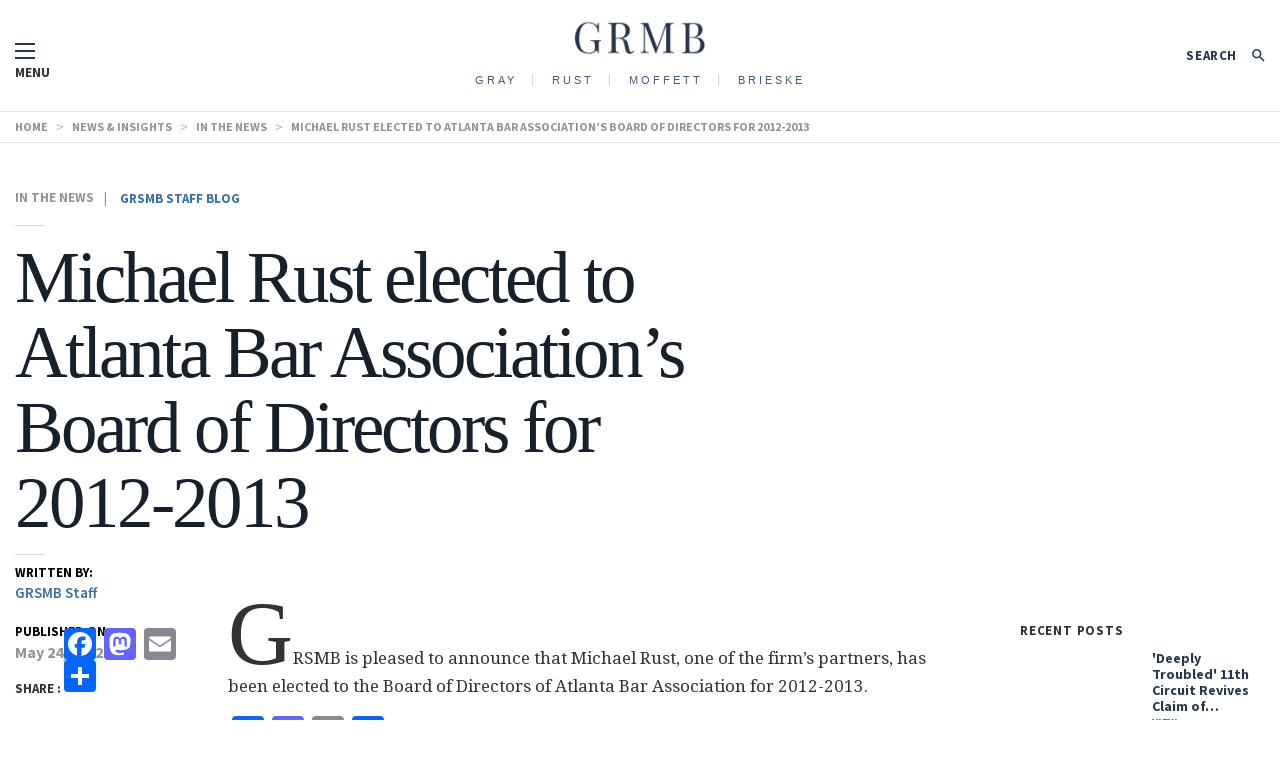

--- FILE ---
content_type: text/html; charset=UTF-8
request_url: https://grsmb.com/michael-rust-elected-atlanta-bar-associations-board-of-directors-for-2012-2013/
body_size: 10065
content:
<!DOCTYPE html>
<!--[if !(IE)]><!-->
<html lang="en-US"> <!--<![endif]-->
<!--[if IE 8]>
<html class="no-js lt-ie9 ie8" lang="en"><![endif]-->
<!--[if gt IE 8]><!-->
<html class="no-js" lang="en-US"> <!--<![endif]-->
<!--[if gte IE 9]>
<style type="text/css">
	.gradient {
		filter: none;
	}
</style>
<![endif]-->

<head>
	<!-- Set up Meta -->
	<meta http-equiv="X-UA-Compatible" content="IE=edge"/>
	<meta charset="UTF-8">
	<meta name="format-detection" content="telephone=no">

	<!-- Set the viewport width to device width for mobile -->
	<meta name="viewport" content="width=device-width, initial-scale=1, maximum-scale=1.0, user-scalable=no">

	<!-- Add Google Fonts -->
	<link href='https://fonts.googleapis.com/css?family=Open+Sans:400italic,400,300,600,700,800' rel='stylesheet' type='text/css'>
	<link href="https://fonts.googleapis.com/css?family=Playfair+Display|Source+Sans+Pro:400,600,700" rel="stylesheet">
	<link href="https://fonts.googleapis.com/css?family=Droid+Serif:400,700" rel="stylesheet">
	<link rel="stylesheet" href="https://cdnjs.cloudflare.com/ajax/libs/fancybox/3.1.20/jquery.fancybox.min.css" />
<!-- <script src="https://cdnjs.cloudflare.com/ajax/libs/fancybox/3.1.20/jquery.fancybox.min.js"></script> -->

<!-- 	<script src="https://cdnjs.cloudflare.com/ajax/libs/foundation/6.3.0/js/plugins/foundation.drilldown.min.js"></script> -->





	<meta name='robots' content='index, follow, max-image-preview:large, max-snippet:-1, max-video-preview:-1' />
	<style>img:is([sizes="auto" i], [sizes^="auto," i]) { contain-intrinsic-size: 3000px 1500px }</style>
	
	<!-- This site is optimized with the Yoast SEO plugin v25.4 - https://yoast.com/wordpress/plugins/seo/ -->
	<title>Michael Rust elected to Atlanta Bar Association&#039;s Board of Directors for 2012-2013 - GRMB - Atlanta Insurance Defense, Public &amp; Private Sector Litigation Attorneys</title>
	<link rel="canonical" href="https://grmb.com/michael-rust-elected-atlanta-bar-associations-board-of-directors-for-2012-2013/" />
	<meta property="og:locale" content="en_US" />
	<meta property="og:type" content="article" />
	<meta property="og:title" content="Michael Rust elected to Atlanta Bar Association&#039;s Board of Directors for 2012-2013 - GRMB - Atlanta Insurance Defense, Public &amp; Private Sector Litigation Attorneys" />
	<meta property="og:description" content="GRSMB is pleased to announce that Michael Rust, one of the firm&#8217;s partners, has been elected to the Board of Directors of Atlanta Bar Association for 2012-2013." />
	<meta property="og:url" content="https://grmb.com/michael-rust-elected-atlanta-bar-associations-board-of-directors-for-2012-2013/" />
	<meta property="og:site_name" content="GRMB - Atlanta Insurance Defense, Public &amp; Private Sector Litigation Attorneys" />
	<meta property="article:published_time" content="2012-05-24T17:55:15+00:00" />
	<meta name="author" content="GRSMB Staff" />
	<meta name="twitter:card" content="summary_large_image" />
	<meta name="twitter:label1" content="Written by" />
	<meta name="twitter:data1" content="GRSMB Staff" />
	<script type="application/ld+json" class="yoast-schema-graph">{"@context":"https://schema.org","@graph":[{"@type":"Article","@id":"https://grmb.com/michael-rust-elected-atlanta-bar-associations-board-of-directors-for-2012-2013/#article","isPartOf":{"@id":"https://grmb.com/michael-rust-elected-atlanta-bar-associations-board-of-directors-for-2012-2013/"},"author":{"name":"GRSMB Staff","@id":"https://grmb.com/#/schema/person/09b02c3476bd2ecde2d2cfce3ca561db"},"headline":"Michael Rust elected to Atlanta Bar Association&#8217;s Board of Directors for 2012-2013","datePublished":"2012-05-24T17:55:15+00:00","mainEntityOfPage":{"@id":"https://grmb.com/michael-rust-elected-atlanta-bar-associations-board-of-directors-for-2012-2013/"},"wordCount":41,"commentCount":0,"publisher":{"@id":"https://grmb.com/#organization"},"articleSection":["In the News"],"inLanguage":"en-US","potentialAction":[{"@type":"CommentAction","name":"Comment","target":["https://grmb.com/michael-rust-elected-atlanta-bar-associations-board-of-directors-for-2012-2013/#respond"]}]},{"@type":"WebPage","@id":"https://grmb.com/michael-rust-elected-atlanta-bar-associations-board-of-directors-for-2012-2013/","url":"https://grmb.com/michael-rust-elected-atlanta-bar-associations-board-of-directors-for-2012-2013/","name":"Michael Rust elected to Atlanta Bar Association's Board of Directors for 2012-2013 - GRMB - Atlanta Insurance Defense, Public &amp; Private Sector Litigation Attorneys","isPartOf":{"@id":"https://grmb.com/#website"},"datePublished":"2012-05-24T17:55:15+00:00","breadcrumb":{"@id":"https://grmb.com/michael-rust-elected-atlanta-bar-associations-board-of-directors-for-2012-2013/#breadcrumb"},"inLanguage":"en-US","potentialAction":[{"@type":"ReadAction","target":["https://grmb.com/michael-rust-elected-atlanta-bar-associations-board-of-directors-for-2012-2013/"]}]},{"@type":"BreadcrumbList","@id":"https://grmb.com/michael-rust-elected-atlanta-bar-associations-board-of-directors-for-2012-2013/#breadcrumb","itemListElement":[{"@type":"ListItem","position":1,"name":"Home","item":"https://grmb.com/"},{"@type":"ListItem","position":2,"name":"News &#038; Insights","item":"https://grmb.com/news-insights/"},{"@type":"ListItem","position":3,"name":"Michael Rust elected to Atlanta Bar Association&#8217;s Board of Directors for 2012-2013"}]},{"@type":"WebSite","@id":"https://grmb.com/#website","url":"https://grmb.com/","name":"GRMB - Atlanta Insurance Defense, Public &amp; Private Sector Litigation Attorneys","description":"","publisher":{"@id":"https://grmb.com/#organization"},"potentialAction":[{"@type":"SearchAction","target":{"@type":"EntryPoint","urlTemplate":"https://grmb.com/?s={search_term_string}"},"query-input":{"@type":"PropertyValueSpecification","valueRequired":true,"valueName":"search_term_string"}}],"inLanguage":"en-US"},{"@type":"Organization","@id":"https://grmb.com/#organization","name":"GRMB - Atlanta Insurance Defense, Public &amp; Private Sector Litigation Attorneys","url":"https://grmb.com/","logo":{"@type":"ImageObject","inLanguage":"en-US","@id":"https://grmb.com/#/schema/logo/image/","url":"https://grmb.com/wp-content/uploads/2025/10/Screenshot_sdfs18.jpg","contentUrl":"https://grmb.com/wp-content/uploads/2025/10/Screenshot_sdfs18.jpg","width":1431,"height":365,"caption":"GRMB - Atlanta Insurance Defense, Public &amp; Private Sector Litigation Attorneys"},"image":{"@id":"https://grmb.com/#/schema/logo/image/"}},{"@type":"Person","@id":"https://grmb.com/#/schema/person/09b02c3476bd2ecde2d2cfce3ca561db","name":"GRSMB Staff","image":{"@type":"ImageObject","inLanguage":"en-US","@id":"https://grmb.com/#/schema/person/image/","url":"https://secure.gravatar.com/avatar/?s=96&d=mm&r=g","contentUrl":"https://secure.gravatar.com/avatar/?s=96&d=mm&r=g","caption":"GRSMB Staff"},"url":"https://grmb.com/author/grsmb-staff/"}]}</script>
	<!-- / Yoast SEO plugin. -->


<link rel='dns-prefetch' href='//static.addtoany.com' />
<link rel='dns-prefetch' href='//grmb.com' />
<link rel="alternate" type="application/rss+xml" title="GRMB - Atlanta Insurance Defense, Public &amp; Private Sector Litigation Attorneys &raquo; Michael Rust elected to Atlanta Bar Association&#8217;s Board of Directors for 2012-2013 Comments Feed" href="https://grmb.com/michael-rust-elected-atlanta-bar-associations-board-of-directors-for-2012-2013/feed/" />
		<!-- This site uses the Google Analytics by MonsterInsights plugin v9.11.1 - Using Analytics tracking - https://www.monsterinsights.com/ -->
		<!-- Note: MonsterInsights is not currently configured on this site. The site owner needs to authenticate with Google Analytics in the MonsterInsights settings panel. -->
					<!-- No tracking code set -->
				<!-- / Google Analytics by MonsterInsights -->
		<link rel='stylesheet' id='wp-block-library-css' href='https://grmb.com/wp-includes/css/dist/block-library/style.min.css?ver=89cb6ac4c61ed5698efa9493cbfe5597' type='text/css' media='all' />
<style id='classic-theme-styles-inline-css' type='text/css'>
/*! This file is auto-generated */
.wp-block-button__link{color:#fff;background-color:#32373c;border-radius:9999px;box-shadow:none;text-decoration:none;padding:calc(.667em + 2px) calc(1.333em + 2px);font-size:1.125em}.wp-block-file__button{background:#32373c;color:#fff;text-decoration:none}
</style>
<style id='pdfemb-pdf-embedder-viewer-style-inline-css' type='text/css'>
.wp-block-pdfemb-pdf-embedder-viewer{max-width:none}

</style>
<style id='global-styles-inline-css' type='text/css'>
:root{--wp--preset--aspect-ratio--square: 1;--wp--preset--aspect-ratio--4-3: 4/3;--wp--preset--aspect-ratio--3-4: 3/4;--wp--preset--aspect-ratio--3-2: 3/2;--wp--preset--aspect-ratio--2-3: 2/3;--wp--preset--aspect-ratio--16-9: 16/9;--wp--preset--aspect-ratio--9-16: 9/16;--wp--preset--color--black: #000000;--wp--preset--color--cyan-bluish-gray: #abb8c3;--wp--preset--color--white: #ffffff;--wp--preset--color--pale-pink: #f78da7;--wp--preset--color--vivid-red: #cf2e2e;--wp--preset--color--luminous-vivid-orange: #ff6900;--wp--preset--color--luminous-vivid-amber: #fcb900;--wp--preset--color--light-green-cyan: #7bdcb5;--wp--preset--color--vivid-green-cyan: #00d084;--wp--preset--color--pale-cyan-blue: #8ed1fc;--wp--preset--color--vivid-cyan-blue: #0693e3;--wp--preset--color--vivid-purple: #9b51e0;--wp--preset--gradient--vivid-cyan-blue-to-vivid-purple: linear-gradient(135deg,rgba(6,147,227,1) 0%,rgb(155,81,224) 100%);--wp--preset--gradient--light-green-cyan-to-vivid-green-cyan: linear-gradient(135deg,rgb(122,220,180) 0%,rgb(0,208,130) 100%);--wp--preset--gradient--luminous-vivid-amber-to-luminous-vivid-orange: linear-gradient(135deg,rgba(252,185,0,1) 0%,rgba(255,105,0,1) 100%);--wp--preset--gradient--luminous-vivid-orange-to-vivid-red: linear-gradient(135deg,rgba(255,105,0,1) 0%,rgb(207,46,46) 100%);--wp--preset--gradient--very-light-gray-to-cyan-bluish-gray: linear-gradient(135deg,rgb(238,238,238) 0%,rgb(169,184,195) 100%);--wp--preset--gradient--cool-to-warm-spectrum: linear-gradient(135deg,rgb(74,234,220) 0%,rgb(151,120,209) 20%,rgb(207,42,186) 40%,rgb(238,44,130) 60%,rgb(251,105,98) 80%,rgb(254,248,76) 100%);--wp--preset--gradient--blush-light-purple: linear-gradient(135deg,rgb(255,206,236) 0%,rgb(152,150,240) 100%);--wp--preset--gradient--blush-bordeaux: linear-gradient(135deg,rgb(254,205,165) 0%,rgb(254,45,45) 50%,rgb(107,0,62) 100%);--wp--preset--gradient--luminous-dusk: linear-gradient(135deg,rgb(255,203,112) 0%,rgb(199,81,192) 50%,rgb(65,88,208) 100%);--wp--preset--gradient--pale-ocean: linear-gradient(135deg,rgb(255,245,203) 0%,rgb(182,227,212) 50%,rgb(51,167,181) 100%);--wp--preset--gradient--electric-grass: linear-gradient(135deg,rgb(202,248,128) 0%,rgb(113,206,126) 100%);--wp--preset--gradient--midnight: linear-gradient(135deg,rgb(2,3,129) 0%,rgb(40,116,252) 100%);--wp--preset--font-size--small: 13px;--wp--preset--font-size--medium: 20px;--wp--preset--font-size--large: 36px;--wp--preset--font-size--x-large: 42px;--wp--preset--spacing--20: 0.44rem;--wp--preset--spacing--30: 0.67rem;--wp--preset--spacing--40: 1rem;--wp--preset--spacing--50: 1.5rem;--wp--preset--spacing--60: 2.25rem;--wp--preset--spacing--70: 3.38rem;--wp--preset--spacing--80: 5.06rem;--wp--preset--shadow--natural: 6px 6px 9px rgba(0, 0, 0, 0.2);--wp--preset--shadow--deep: 12px 12px 50px rgba(0, 0, 0, 0.4);--wp--preset--shadow--sharp: 6px 6px 0px rgba(0, 0, 0, 0.2);--wp--preset--shadow--outlined: 6px 6px 0px -3px rgba(255, 255, 255, 1), 6px 6px rgba(0, 0, 0, 1);--wp--preset--shadow--crisp: 6px 6px 0px rgba(0, 0, 0, 1);}:where(.is-layout-flex){gap: 0.5em;}:where(.is-layout-grid){gap: 0.5em;}body .is-layout-flex{display: flex;}.is-layout-flex{flex-wrap: wrap;align-items: center;}.is-layout-flex > :is(*, div){margin: 0;}body .is-layout-grid{display: grid;}.is-layout-grid > :is(*, div){margin: 0;}:where(.wp-block-columns.is-layout-flex){gap: 2em;}:where(.wp-block-columns.is-layout-grid){gap: 2em;}:where(.wp-block-post-template.is-layout-flex){gap: 1.25em;}:where(.wp-block-post-template.is-layout-grid){gap: 1.25em;}.has-black-color{color: var(--wp--preset--color--black) !important;}.has-cyan-bluish-gray-color{color: var(--wp--preset--color--cyan-bluish-gray) !important;}.has-white-color{color: var(--wp--preset--color--white) !important;}.has-pale-pink-color{color: var(--wp--preset--color--pale-pink) !important;}.has-vivid-red-color{color: var(--wp--preset--color--vivid-red) !important;}.has-luminous-vivid-orange-color{color: var(--wp--preset--color--luminous-vivid-orange) !important;}.has-luminous-vivid-amber-color{color: var(--wp--preset--color--luminous-vivid-amber) !important;}.has-light-green-cyan-color{color: var(--wp--preset--color--light-green-cyan) !important;}.has-vivid-green-cyan-color{color: var(--wp--preset--color--vivid-green-cyan) !important;}.has-pale-cyan-blue-color{color: var(--wp--preset--color--pale-cyan-blue) !important;}.has-vivid-cyan-blue-color{color: var(--wp--preset--color--vivid-cyan-blue) !important;}.has-vivid-purple-color{color: var(--wp--preset--color--vivid-purple) !important;}.has-black-background-color{background-color: var(--wp--preset--color--black) !important;}.has-cyan-bluish-gray-background-color{background-color: var(--wp--preset--color--cyan-bluish-gray) !important;}.has-white-background-color{background-color: var(--wp--preset--color--white) !important;}.has-pale-pink-background-color{background-color: var(--wp--preset--color--pale-pink) !important;}.has-vivid-red-background-color{background-color: var(--wp--preset--color--vivid-red) !important;}.has-luminous-vivid-orange-background-color{background-color: var(--wp--preset--color--luminous-vivid-orange) !important;}.has-luminous-vivid-amber-background-color{background-color: var(--wp--preset--color--luminous-vivid-amber) !important;}.has-light-green-cyan-background-color{background-color: var(--wp--preset--color--light-green-cyan) !important;}.has-vivid-green-cyan-background-color{background-color: var(--wp--preset--color--vivid-green-cyan) !important;}.has-pale-cyan-blue-background-color{background-color: var(--wp--preset--color--pale-cyan-blue) !important;}.has-vivid-cyan-blue-background-color{background-color: var(--wp--preset--color--vivid-cyan-blue) !important;}.has-vivid-purple-background-color{background-color: var(--wp--preset--color--vivid-purple) !important;}.has-black-border-color{border-color: var(--wp--preset--color--black) !important;}.has-cyan-bluish-gray-border-color{border-color: var(--wp--preset--color--cyan-bluish-gray) !important;}.has-white-border-color{border-color: var(--wp--preset--color--white) !important;}.has-pale-pink-border-color{border-color: var(--wp--preset--color--pale-pink) !important;}.has-vivid-red-border-color{border-color: var(--wp--preset--color--vivid-red) !important;}.has-luminous-vivid-orange-border-color{border-color: var(--wp--preset--color--luminous-vivid-orange) !important;}.has-luminous-vivid-amber-border-color{border-color: var(--wp--preset--color--luminous-vivid-amber) !important;}.has-light-green-cyan-border-color{border-color: var(--wp--preset--color--light-green-cyan) !important;}.has-vivid-green-cyan-border-color{border-color: var(--wp--preset--color--vivid-green-cyan) !important;}.has-pale-cyan-blue-border-color{border-color: var(--wp--preset--color--pale-cyan-blue) !important;}.has-vivid-cyan-blue-border-color{border-color: var(--wp--preset--color--vivid-cyan-blue) !important;}.has-vivid-purple-border-color{border-color: var(--wp--preset--color--vivid-purple) !important;}.has-vivid-cyan-blue-to-vivid-purple-gradient-background{background: var(--wp--preset--gradient--vivid-cyan-blue-to-vivid-purple) !important;}.has-light-green-cyan-to-vivid-green-cyan-gradient-background{background: var(--wp--preset--gradient--light-green-cyan-to-vivid-green-cyan) !important;}.has-luminous-vivid-amber-to-luminous-vivid-orange-gradient-background{background: var(--wp--preset--gradient--luminous-vivid-amber-to-luminous-vivid-orange) !important;}.has-luminous-vivid-orange-to-vivid-red-gradient-background{background: var(--wp--preset--gradient--luminous-vivid-orange-to-vivid-red) !important;}.has-very-light-gray-to-cyan-bluish-gray-gradient-background{background: var(--wp--preset--gradient--very-light-gray-to-cyan-bluish-gray) !important;}.has-cool-to-warm-spectrum-gradient-background{background: var(--wp--preset--gradient--cool-to-warm-spectrum) !important;}.has-blush-light-purple-gradient-background{background: var(--wp--preset--gradient--blush-light-purple) !important;}.has-blush-bordeaux-gradient-background{background: var(--wp--preset--gradient--blush-bordeaux) !important;}.has-luminous-dusk-gradient-background{background: var(--wp--preset--gradient--luminous-dusk) !important;}.has-pale-ocean-gradient-background{background: var(--wp--preset--gradient--pale-ocean) !important;}.has-electric-grass-gradient-background{background: var(--wp--preset--gradient--electric-grass) !important;}.has-midnight-gradient-background{background: var(--wp--preset--gradient--midnight) !important;}.has-small-font-size{font-size: var(--wp--preset--font-size--small) !important;}.has-medium-font-size{font-size: var(--wp--preset--font-size--medium) !important;}.has-large-font-size{font-size: var(--wp--preset--font-size--large) !important;}.has-x-large-font-size{font-size: var(--wp--preset--font-size--x-large) !important;}
:where(.wp-block-post-template.is-layout-flex){gap: 1.25em;}:where(.wp-block-post-template.is-layout-grid){gap: 1.25em;}
:where(.wp-block-columns.is-layout-flex){gap: 2em;}:where(.wp-block-columns.is-layout-grid){gap: 2em;}
:root :where(.wp-block-pullquote){font-size: 1.5em;line-height: 1.6;}
</style>
<link rel='stylesheet' id='tss-css' href='https://grmb.com/wp-content/plugins/testimonial-slider-and-showcase/assets/css/wptestimonial.css?ver=2.3.17' type='text/css' media='all' />
<link rel='stylesheet' id='foundation-css' href='https://grmb.com/wp-content/themes/grs/css/foundation.min.css?ver=6.3.0' type='text/css' media='all' />
<link rel='stylesheet' id='font-awesome.min-css' href='https://grmb.com/wp-content/themes/grs/css/plugins/font-awesome.min.css?ver=4.7.0' type='text/css' media='all' />
<link rel='stylesheet' id='slick-css' href='https://grmb.com/wp-content/themes/grs/css/plugins/slick.css?ver=1.6.0' type='text/css' media='all' />
<link rel='stylesheet' id='jquery.fancybox-css' href='https://grmb.com/wp-content/themes/grs/css/plugins/jquery.fancybox.css?ver=2.1.5' type='text/css' media='all' />
<link rel='stylesheet' id='pagination-css' href='https://grmb.com/wp-content/themes/grs/css/plugins/pagination.css?ver=2.1.5' type='text/css' media='all' />
<link rel='stylesheet' id='custom-css' href='https://grmb.com/wp-content/themes/grs/css/custom.css' type='text/css' media='all' />
<link rel='stylesheet' id='media-screens-css' href='https://grmb.com/wp-content/themes/grs/css/media-screens.css' type='text/css' media='all' />
<link rel='stylesheet' id='style-css' href='https://grmb.com/wp-content/themes/grs/style.css' type='text/css' media='all' />
<link rel='stylesheet' id='addtoany-css' href='https://grmb.com/wp-content/plugins/add-to-any/addtoany.min.css?ver=1.16' type='text/css' media='all' />
<script type="text/javascript" id="addtoany-core-js-before">
/* <![CDATA[ */
window.a2a_config=window.a2a_config||{};a2a_config.callbacks=[];a2a_config.overlays=[];a2a_config.templates={};
/* ]]> */
</script>
<script type="text/javascript" defer src="https://static.addtoany.com/menu/page.js" id="addtoany-core-js"></script>
<script type="text/javascript" src="https://grmb.com/wp-includes/js/jquery/jquery.min.js?ver=3.7.1" id="jquery-core-js"></script>
<script type="text/javascript" src="https://grmb.com/wp-includes/js/jquery/jquery-migrate.min.js?ver=3.4.1" id="jquery-migrate-js"></script>
<script type="text/javascript" defer src="https://grmb.com/wp-content/plugins/add-to-any/addtoany.min.js?ver=1.1" id="addtoany-jquery-js"></script>
<!--[if lt IE 9]>
<script type="text/javascript" src="https://grmb.com/wp-content/themes/grs/js/plugins/html5shiv_respond.js" id="html5shiv-respond-js"></script>
<![endif]-->
<link rel="https://api.w.org/" href="https://grmb.com/wp-json/" /><link rel="alternate" title="JSON" type="application/json" href="https://grmb.com/wp-json/wp/v2/posts/1544" /><link rel="EditURI" type="application/rsd+xml" title="RSD" href="https://grmb.com/xmlrpc.php?rsd" />
<link rel='shortlink' href='https://grmb.com/?p=1544' />
<link rel="alternate" title="oEmbed (JSON)" type="application/json+oembed" href="https://grmb.com/wp-json/oembed/1.0/embed?url=https%3A%2F%2Fgrmb.com%2Fmichael-rust-elected-atlanta-bar-associations-board-of-directors-for-2012-2013%2F" />
<link rel="alternate" title="oEmbed (XML)" type="text/xml+oembed" href="https://grmb.com/wp-json/oembed/1.0/embed?url=https%3A%2F%2Fgrmb.com%2Fmichael-rust-elected-atlanta-bar-associations-board-of-directors-for-2012-2013%2F&#038;format=xml" />

			<style type='text/css'>
				body.admin-bar {margin-top:32px !important}
				@media screen and (max-width: 782px) {
					body.admin-bar { margin-top:46px !important }
				}
			</style>
			<link rel="icon" href="https://grmb.com/wp-content/uploads/2017/08/cropped-GRSMB-32x32.png" sizes="32x32" />
<link rel="icon" href="https://grmb.com/wp-content/uploads/2017/08/cropped-GRSMB-192x192.png" sizes="192x192" />
<link rel="apple-touch-icon" href="https://grmb.com/wp-content/uploads/2017/08/cropped-GRSMB-180x180.png" />
<meta name="msapplication-TileImage" content="https://grmb.com/wp-content/uploads/2017/08/cropped-GRSMB-270x270.png" />
		<style type="text/css" id="wp-custom-css">
			.date-link.www-link {
    display: none;
}
li#menu-item-587 {
    display: none;
}		</style>
		</head>

<body class="wp-singular post-template-default single single-post postid-1544 single-format-standard wp-custom-logo wp-theme-grs">

<!-- BEGIN of header -->
<header class="header">
	<div class="row medium-uncollapse small-collapse">
		<div class="medium-12 columns">
			<div class="logo text-center">
									<a href="https://grmb.com"><a href="https://grmb.com/" class="custom-logo-link" rel="home" title="GRMB - Atlanta Insurance Defense, Public &amp; Private Sector Litigation Attorneys" itemscope><img src="https://grmb.com/wp-content/uploads/2025/10/Screenshot_sdfs18-300x77.jpg" class="custom-logo" itemprop="siteLogo" alt="GRMB - Atlanta Insurance Defense, Public &amp; Private Sector Litigation Attorneys"></a></a>
												</div>
		</div>
		<div class="small-12 columns">



			<div class="nav-holder">
				<div class="menu-open">
					<button class="menu-icon" type="button" data-toggle></button><br>
					<span>MENU</span>
				</div>

				<div class="search">
					<span>SEARCH</span><img src="[data-uri]">
				</div>
				<div class="pop_up_search">
					
<!-- BEGIN of search form -->
<form method="get" id="searchform" action="https://grmb.com/" xmlns="http://www.w3.org/1999/html">
	<input type="search" name="s" id="s" placeholder="Type and Press Enter" value=""/>
	<button type="submit" name="submit" id="searchsubmit" ><img src="[data-uri]"></button>
</form>
<!-- END of search form -->				</div>
			</div>



		<!----------------- Mobile menu -------------------->

		<div class="mobile-menu">
		<div class="open-wrap-bg"></div>
		<div class="title-bar" data-responsive-toggle="main-menu" data-hide-for="medium">
				<button class="menu-icon" type="button" data-toggle></button>
				<div class="title-bar-title"></div>
			</div>
			<nav class="top-bar" id="main-menu">
				<!-- <div class="close-menu"></div> -->
				<div class="menu-mobile-menu-container"><ul id="menu-mobile-menu" class="vertical menu " data-drilldown  data-close-on-click-inside="false" ><li id="menu-item-389" class="menu-item menu-item-type-post_type menu-item-object-page menu-item-389"><a href="https://grmb.com/about/">About</a></li>
<li id="menu-item-5795" class="menu-item menu-item-type-post_type menu-item-object-page menu-item-has-children menu-item-5795"><a href="https://grmb.com/attorneys/">Attorneys</a>
<ul class="sub-menu">
	<li id="menu-item-6658" class="menu-item menu-item-type-custom menu-item-object-custom menu-item-6658"><a href="https://www.grmb.com/attorneys/nicholas-d-bedford/">Nicholas D. Bedford</a></li>
	<li id="menu-item-7260" class="menu-item menu-item-type-custom menu-item-object-custom menu-item-7260"><a href="https://grmb.com/attorneys/hunter-bohannan">Hunter Bohannan</a></li>
	<li id="menu-item-5796" class="menu-item menu-item-type-post_type menu-item-object-attorneys menu-item-5796"><a href="https://grmb.com/attorneys/james-t-brieske/">James T. Brieske</a></li>
	<li id="menu-item-7261" class="menu-item menu-item-type-custom menu-item-object-custom menu-item-7261"><a href="https://grmb.com/attorneys/darlene-childers">Darlene Childers</a></li>
	<li id="menu-item-6221" class="menu-item menu-item-type-custom menu-item-object-custom menu-item-6221"><a href="https://grmb.com/attorneys/m-ryan-del-campo/">M. Ryan Del Campo</a></li>
	<li id="menu-item-7262" class="menu-item menu-item-type-custom menu-item-object-custom menu-item-7262"><a href="https://www.grmb.com/attorneys/simrun-m-evert/">Simrun M. Evert</a></li>
	<li id="menu-item-6591" class="menu-item menu-item-type-custom menu-item-object-custom menu-item-6591"><a href="https://grmb.com/attorneys/clinton-f-fletcher/">Clinton F. Fletcher</a></li>
	<li id="menu-item-6409" class="menu-item menu-item-type-custom menu-item-object-custom menu-item-6409"><a href="https://grmb.com/attorneys/scott-d-gershkow/">Scott D. Gershkow</a></li>
	<li id="menu-item-5798" class="menu-item menu-item-type-post_type menu-item-object-attorneys menu-item-5798"><a href="https://grmb.com/attorneys/harvey-s-gray/">Harvey S. Gray</a></li>
	<li id="menu-item-6809" class="menu-item menu-item-type-custom menu-item-object-custom menu-item-6809"><a href="https://grmb.com/attorneys/olivia-k-hamilton/">Olivia K. Hamilton</a></li>
	<li id="menu-item-6074" class="menu-item menu-item-type-custom menu-item-object-custom menu-item-6074"><a href="https://grmb.com/attorneys/sean-t-herald/">Sean T. Herald</a></li>
	<li id="menu-item-5882" class="menu-item menu-item-type-post_type menu-item-object-attorneys menu-item-5882"><a href="https://grmb.com/attorneys/alex-m-joseph/">Alex M. Joseph</a></li>
	<li id="menu-item-5803" class="menu-item menu-item-type-post_type menu-item-object-attorneys menu-item-5803"><a href="https://grmb.com/attorneys/daveed-r-lift/">Daveed R. Lift</a></li>
	<li id="menu-item-5804" class="menu-item menu-item-type-post_type menu-item-object-attorneys menu-item-5804"><a href="https://grmb.com/attorneys/sarah-lisle/">Sarah L. Lisle</a></li>
	<li id="menu-item-7263" class="menu-item menu-item-type-custom menu-item-object-custom menu-item-7263"><a href="https://grmb.com/attorneys/katelyn-n-luong/">Katelyn N. Luong</a></li>
	<li id="menu-item-6893" class="menu-item menu-item-type-custom menu-item-object-custom menu-item-6893"><a href="https://www.grmb.com/attorneys/joshua-r-lustenberger/">Joshua R. Lustenberger</a></li>
	<li id="menu-item-5807" class="menu-item menu-item-type-post_type menu-item-object-attorneys menu-item-5807"><a href="https://grmb.com/?post_type=attorneys&#038;p=142">Matthew G. Moffett</a></li>
	<li id="menu-item-6669" class="menu-item menu-item-type-custom menu-item-object-custom menu-item-6669"><a href="https://www.grmb.com/attorneys/nada-a-paisant/">Nada A. Paisant</a></li>
	<li id="menu-item-5808" class="menu-item menu-item-type-post_type menu-item-object-attorneys menu-item-5808"><a href="https://grmb.com/attorneys/chris-j-perniciaro/">Chris J. Perniciaro</a></li>
	<li id="menu-item-6391" class="menu-item menu-item-type-custom menu-item-object-custom menu-item-6391"><a href="https://grmb.com/attorneys/david-c-rhodes/">David C. Rhodes</a></li>
	<li id="menu-item-6866" class="menu-item menu-item-type-custom menu-item-object-custom menu-item-6866"><a href="https://www.grmb.com/attorneys/dexter-r-riley/">Dexter R. Riley</a></li>
	<li id="menu-item-6958" class="menu-item menu-item-type-custom menu-item-object-custom menu-item-6958"><a href="https://www.grmb.com/attorneys/kayla-s-rocker/">Kayla S. Rocker</a></li>
	<li id="menu-item-6970" class="menu-item menu-item-type-custom menu-item-object-custom menu-item-6970"><a href="https://www.grmb.com/attorneys/janelle-a-russell/">Janelle A. Russell</a></li>
	<li id="menu-item-5810" class="menu-item menu-item-type-post_type menu-item-object-attorneys menu-item-5810"><a href="https://grmb.com/attorneys/michael-j-rust/">Michael J. Rust</a></li>
	<li id="menu-item-7264" class="menu-item menu-item-type-custom menu-item-object-custom menu-item-7264"><a href="https://www.grmb.com/attorneys/caroline-sims/">Caroline Sims</a></li>
	<li id="menu-item-6844" class="menu-item menu-item-type-custom menu-item-object-custom menu-item-6844"><a href="https://www.grmb.com/attorneys/regina-m-taylor/">Regina M. Taylor</a></li>
	<li id="menu-item-6677" class="menu-item menu-item-type-custom menu-item-object-custom menu-item-6677"><a href="https://www.grmb.com/attorneys/craig-r-white/">Craig R. White</a></li>
	<li id="menu-item-7265" class="menu-item menu-item-type-custom menu-item-object-custom menu-item-7265"><a href="https://www.grmb.com/attorneys/destiny-n-wilkinson/">Destiny N. Wilkinson</a></li>
	<li id="menu-item-6553" class="menu-item menu-item-type-custom menu-item-object-custom menu-item-6553"><a href="https://grmb.com/attorneys/charity-t-wood/">Charity T. Wood</a></li>
</ul>
</li>
<li id="menu-item-387" class="menu-item menu-item-type-post_type menu-item-object-page menu-item-has-children menu-item-387"><a href="https://grmb.com/practice-areas/">Practice Areas</a>
<ul class="sub-menu">
	<li id="menu-item-395" class="menu-item menu-item-type-post_type menu-item-object-page menu-item-395"><a href="https://grmb.com/practice-areas/business-commercial-litigation/">Business &#038; Commercial Litigation</a></li>
	<li id="menu-item-394" class="menu-item menu-item-type-post_type menu-item-object-page menu-item-394"><a href="https://grmb.com/practice-areas/insurance-coverage/">Insurance Coverage</a></li>
	<li id="menu-item-391" class="menu-item menu-item-type-post_type menu-item-object-page menu-item-391"><a href="https://grmb.com/practice-areas/insurance-defense/">Insurance Defense</a></li>
	<li id="menu-item-392" class="menu-item menu-item-type-post_type menu-item-object-page menu-item-392"><a href="https://grmb.com/practice-areas/public-sector-litigation/">Public Sector Litigation</a></li>
</ul>
</li>
<li id="menu-item-386" class="menu-item menu-item-type-post_type menu-item-object-page menu-item-386"><a href="https://grmb.com/representative-cases/">Representative Cases</a></li>
<li id="menu-item-385" class="menu-item menu-item-type-post_type menu-item-object-page current_page_parent menu-item-385"><a href="https://grmb.com/news-insights/">News &#038; Insights</a></li>
<li id="menu-item-383" class="menu-item menu-item-type-post_type menu-item-object-page menu-item-383"><a href="https://grmb.com/contact/">Contact</a></li>
</ul></div>			</div>
		</nav>
		<div class="close-menu"></div>
	</div>









		</div>
	</div>
	<div class="row columns holder-braed">
		<nav class="sub-logo-menu" id="">
				<div class="menu-top-menu-container"><ul id="menu-top-menu" class="menu top-menu dropdown" data-responsive-menu="accordion medium-dropdown" data-close-on-click-inside="false"><li id="menu-item-31" class="menu-item menu-item-type-custom menu-item-object-custom menu-item-31"><span>GRAY</span></li>
<li id="menu-item-32" class="menu-item menu-item-type-custom menu-item-object-custom menu-item-32"><span>RUST</span></li>
<li id="menu-item-34" class="menu-item menu-item-type-custom menu-item-object-custom menu-item-34"><span>MOFFETT</span></li>
<li id="menu-item-35" class="menu-item menu-item-type-custom menu-item-object-custom menu-item-35"><span>BRIESKE</span></li>
</ul></div>			</nav>
	</div>
			<div class="breadcrumbs-holder">
			<div class="row ">
				<div class=" small-12 columns">
					<div class="breadcrumbs" typeof="BreadcrumbList" vocab="https://schema.org/">
						<!-- Breadcrumb NavXT 7.4.1 -->
<span property="itemListElement" typeof="ListItem"><a property="item" typeof="WebPage" title="Go to GRMB - Atlanta Insurance Defense, Public &amp; Private Sector Litigation Attorneys." href="https://grmb.com" class="home"><span property="name">HOME</span></a><meta property="position" content="1"></span>&nbsp;&gt;&nbsp;<span property="itemListElement" typeof="ListItem"><a property="item" typeof="WebPage" title="Go to News &#038; Insights." href="https://grmb.com/news-insights/" class="post-root post post-post"><span property="name">News &#038; Insights</span></a><meta property="position" content="2"></span>&nbsp;&gt;&nbsp;<span property="itemListElement" typeof="ListItem"><a property="item" typeof="WebPage" title="Go to the In the News category archives." href="https://grmb.com/category/in-the-news/" class="taxonomy category"><span property="name">In the News</span></a><meta property="position" content="3"></span>&nbsp;&gt;&nbsp;<span property="itemListElement" typeof="ListItem"><a property="item" typeof="WebPage" title="Go to Michael Rust elected to Atlanta Bar Association&#8217;s Board of Directors for 2012-2013." href="https://grmb.com/michael-rust-elected-atlanta-bar-associations-board-of-directors-for-2012-2013/" class="post post-post current-item"><span property="name">Michael Rust elected to Atlanta Bar Association&#8217;s Board of Directors for 2012-2013</span></a><meta property="position" content="4"></span>					</div>
				</div>
			</div>
		</div>
	

</header>


		<!--  ---------- Main menu ------------ -->

		<div class="menu-desc-show">
			 <div class="menu-dark-wrapp"></div>
			<div class="desktop-menu">
			<nav class="top-bar" id="main-menu">
				<div class="close-menu">Close</div>
				<div class="menu-main-menu-container"><ul id="menu-main-menu" class="vertical menu desck-menu"   data-close-on-click-inside="false"><li id="menu-item-30" class="menu-item menu-item-type-post_type menu-item-object-page menu-item-30"><a href="https://grmb.com/about/">About</a></li>
<li id="menu-item-29" class="menu-item menu-item-type-post_type menu-item-object-page menu-item-29"><a href="https://grmb.com/attorneys/">Attorneys</a></li>
<li id="menu-item-28" class="menu-item menu-item-type-post_type menu-item-object-page menu-item-has-children menu-item-28"><a href="https://grmb.com/practice-areas/">Practice Areas</a>
<ul class="sub-menu">
	<li id="menu-item-381" class="menu-item menu-item-type-post_type menu-item-object-page menu-item-381"><a href="https://grmb.com/practice-areas/business-commercial-litigation/">Business &#038; Commercial Litigation</a></li>
	<li id="menu-item-380" class="menu-item menu-item-type-post_type menu-item-object-page menu-item-380"><a href="https://grmb.com/practice-areas/insurance-coverage/">Insurance Coverage</a></li>
	<li id="menu-item-377" class="menu-item menu-item-type-post_type menu-item-object-page menu-item-377"><a href="https://grmb.com/practice-areas/insurance-defense/">Insurance Defense</a></li>
	<li id="menu-item-378" class="menu-item menu-item-type-post_type menu-item-object-page menu-item-378"><a href="https://grmb.com/practice-areas/public-sector-litigation/">Public Sector Litigation</a></li>
</ul>
</li>
<li id="menu-item-27" class="menu-item menu-item-type-post_type menu-item-object-page menu-item-27"><a href="https://grmb.com/representative-cases/">Representative Cases</a></li>
<li id="menu-item-26" class="menu-item menu-item-type-post_type menu-item-object-page current_page_parent menu-item-26"><a href="https://grmb.com/news-insights/">News &#038; Insights</a></li>
<li id="menu-item-25" class="menu-item menu-item-type-post_type menu-item-object-page menu-item-25"><a href="https://grmb.com/contact/">Contact</a></li>
</ul></div>							<address><p>Gray, Rust, Moffett & Brieske<br />
950 East Paces Ferry Road NE<br />
Suite 1700<br />
Atlanta, GA 30326</p>
</address>
			
				<div class="logo text-center">
									<a href="https://grmb.com">
					<a href="https://grmb.com/" class="custom-logo-link" rel="home" title="GRMB - Atlanta Insurance Defense, Public &amp; Private Sector Litigation Attorneys" itemscope><img src="https://grmb.com/wp-content/uploads/2025/10/Screenshot_sdfs18-300x77.jpg" class="custom-logo" itemprop="siteLogo" alt="GRMB - Atlanta Insurance Defense, Public &amp; Private Sector Litigation Attorneys"></a>					</a>
							</div>
			</nav>
			</div>
		</div>


<!-- END of header -->
					<div class="row sngl-post">
			<div class="small-12 columns">
				<div class="cat-and-blog"><ul class="post-categories">
	<li><a href="https://grmb.com/category/in-the-news/" rel="category tag">In the News</a></li></ul> | <a class="link-blog" href="https://grmb.com/author/grsmb-staff/">GRSMB Staff BLOG</a>
				</div>
			</div>
			<div class="large-7 medium-12 small-12 columns">
				<h1 class="page-title">Michael Rust elected to Atlanta Bar Association&#8217;s Board of Directors for 2012-2013</h1>
			</div>
			<div class="small-12 columns">
				<p class="entry-meta">WRITTEN BY:<br><a href="">GRSMB Staff</a></p>
							</div>
		</div>

		<div class="row content-wrapper">
			<div class="large-2  medium-3 small-12 columns left-col-sngl">
				<p class="entry-meta"><span>PUBLISHED ON:</span> <br> May 24, 2012</p>
				
					<div class="share"><aside id="a2a_share_save_widget-2" class="widget widget_a2a_share_save_widget"><h5>SHARE :</h5><div class="a2a_kit a2a_kit_size_32 addtoany_list"><a class="a2a_button_facebook" href="https://www.addtoany.com/add_to/facebook?linkurl=https%3A%2F%2Fgrmb.com%2Fmichael-rust-elected-atlanta-bar-associations-board-of-directors-for-2012-2013%2F&amp;linkname=Michael%20Rust%20elected%20to%20Atlanta%20Bar%20Association%26%23039%3Bs%20Board%20of%20Directors%20for%202012-2013%20-%20GRMB%20-%20Atlanta%20Insurance%20Defense%2C%20Public%20%26amp%3B%20Private%20Sector%20Litigation%20Attorneys" title="Facebook" rel="nofollow noopener" target="_blank"></a><a class="a2a_button_mastodon" href="https://www.addtoany.com/add_to/mastodon?linkurl=https%3A%2F%2Fgrmb.com%2Fmichael-rust-elected-atlanta-bar-associations-board-of-directors-for-2012-2013%2F&amp;linkname=Michael%20Rust%20elected%20to%20Atlanta%20Bar%20Association%26%23039%3Bs%20Board%20of%20Directors%20for%202012-2013%20-%20GRMB%20-%20Atlanta%20Insurance%20Defense%2C%20Public%20%26amp%3B%20Private%20Sector%20Litigation%20Attorneys" title="Mastodon" rel="nofollow noopener" target="_blank"></a><a class="a2a_button_email" href="https://www.addtoany.com/add_to/email?linkurl=https%3A%2F%2Fgrmb.com%2Fmichael-rust-elected-atlanta-bar-associations-board-of-directors-for-2012-2013%2F&amp;linkname=Michael%20Rust%20elected%20to%20Atlanta%20Bar%20Association%26%23039%3Bs%20Board%20of%20Directors%20for%202012-2013%20-%20GRMB%20-%20Atlanta%20Insurance%20Defense%2C%20Public%20%26amp%3B%20Private%20Sector%20Litigation%20Attorneys" title="Email" rel="nofollow noopener" target="_blank"></a><a class="a2a_dd addtoany_share_save addtoany_share" href="https://www.addtoany.com/share"></a></div></aside></div>

			</div>
			<div class="large-7 medium-9 small-12 columns">
				<div class="content-center">
					<p>GRSMB is pleased to announce that Michael Rust, one of the firm&#8217;s partners, has been elected to the Board of Directors of Atlanta Bar Association for 2012-2013.</p>
<div class="addtoany_share_save_container addtoany_content addtoany_content_bottom"><div class="a2a_kit a2a_kit_size_32 addtoany_list" data-a2a-url="https://grmb.com/michael-rust-elected-atlanta-bar-associations-board-of-directors-for-2012-2013/" data-a2a-title="Michael Rust elected to Atlanta Bar Association’s Board of Directors for 2012-2013"><a class="a2a_button_facebook" href="https://www.addtoany.com/add_to/facebook?linkurl=https%3A%2F%2Fgrmb.com%2Fmichael-rust-elected-atlanta-bar-associations-board-of-directors-for-2012-2013%2F&amp;linkname=Michael%20Rust%20elected%20to%20Atlanta%20Bar%20Association%E2%80%99s%20Board%20of%20Directors%20for%202012-2013" title="Facebook" rel="nofollow noopener" target="_blank"></a><a class="a2a_button_mastodon" href="https://www.addtoany.com/add_to/mastodon?linkurl=https%3A%2F%2Fgrmb.com%2Fmichael-rust-elected-atlanta-bar-associations-board-of-directors-for-2012-2013%2F&amp;linkname=Michael%20Rust%20elected%20to%20Atlanta%20Bar%20Association%E2%80%99s%20Board%20of%20Directors%20for%202012-2013" title="Mastodon" rel="nofollow noopener" target="_blank"></a><a class="a2a_button_email" href="https://www.addtoany.com/add_to/email?linkurl=https%3A%2F%2Fgrmb.com%2Fmichael-rust-elected-atlanta-bar-associations-board-of-directors-for-2012-2013%2F&amp;linkname=Michael%20Rust%20elected%20to%20Atlanta%20Bar%20Association%E2%80%99s%20Board%20of%20Directors%20for%202012-2013" title="Email" rel="nofollow noopener" target="_blank"></a><a class="a2a_dd addtoany_share_save addtoany_share" href="https://www.addtoany.com/share"></a></div></div>
					
				</div>
			</div>
			<div class="large-3  medium-12 small-12 columns right-col-sngl">
				<div class="rec-block">
				<h5 class="recent-title">RECENT POSTS</h5>
									<div class="rec-wrap">
					<div class="large-6 medium-12 small-12 columns no-pd">
						<div class="img-rec-post" ></div>
					</div>


					<div class="large-6 medium-12 small-12 columns no-pd">
					<li><a href="https://grmb.com/deeply-troubled-11th-circuit-revives-claim-of-woman-jailed-over-745-fine/">'Deeply Troubled' 11th Circuit Revives Claim of&hellip; <br><span>VIEW</span></a>
					</li>					</div>
					</div>
										<div class="rec-wrap">
					<div class="large-6 medium-12 small-12 columns no-pd">
						<div class="img-rec-post" ></div>
					</div>


					<div class="large-6 medium-12 small-12 columns no-pd">
					<li><a href="https://grmb.com/?p=6001"> <br><span>VIEW</span></a>
					</li>					</div>
					</div>
										<div class="rec-wrap">
					<div class="large-6 medium-12 small-12 columns no-pd">
						<div class="img-rec-post" ></div>
					</div>


					<div class="large-6 medium-12 small-12 columns no-pd">
					<li><a href="https://grmb.com/grsmb-wins-2018-litigation-team-of-the-year/">GRSMB Wins 2018 Litigation Team of the&hellip; <br><span>VIEW</span></a>
					</li>					</div>
					</div>
									</div>
			</div>
		</div>
	



<!-- BEGIN of footer -->
<footer class="footer">
	<div class="row">
		<div class="medium-4 small-12 columns match">
			<div class="logo text-center">

									<a href="https://grmb.com">GRMB</a>
							</div>
		</div>
		<div class="large-2 medium-4 small-12 columns">
							<h4>Navigation</h4>
						<div class="menu-footer-menu-container"><ul id="menu-footer-menu" class="footer-menu"><li id="menu-item-73" class="menu-item menu-item-type-post_type menu-item-object-page menu-item-73"><a href="https://grmb.com/about/">About</a></li>
<li id="menu-item-72" class="menu-item menu-item-type-post_type menu-item-object-page menu-item-72"><a href="https://grmb.com/attorneys/">Attorneys</a></li>
<li id="menu-item-71" class="menu-item menu-item-type-post_type menu-item-object-page menu-item-71"><a href="https://grmb.com/practice-areas/">Practice Areas</a></li>
<li id="menu-item-70" class="menu-item menu-item-type-post_type menu-item-object-page menu-item-70"><a href="https://grmb.com/representative-cases/">Representative Cases</a></li>
<li id="menu-item-69" class="menu-item menu-item-type-post_type menu-item-object-page current_page_parent menu-item-69"><a href="https://grmb.com/news-insights/">News &#038; Insights</a></li>
<li id="menu-item-68" class="menu-item menu-item-type-post_type menu-item-object-page menu-item-68"><a href="https://grmb.com/contact/">Contact</a></li>
<li id="menu-item-6849" class="menu-item menu-item-type-post_type menu-item-object-page menu-item-privacy-policy menu-item-6849"><a rel="privacy-policy" href="https://grmb.com/privacy-policy/">Privacy Policy</a></li>
</ul></div>		</div>
		<div class="large-3 medium-4 small-12 columns mid-col-pl">
							<h4>Practice Areas</h4>
			
							<ul class="foo-mid-menu">
								    <li>
				    	<a class="" href="https://grmb.com/practice-areas/business-commercial-litigation/">Business &#038; Commercial Litigation</a>
				    </li>
								    <li>
				    	<a class="" href="https://grmb.com/practice-areas/insurance-coverage/">Insurance Coverage</a>
				    </li>
								    <li>
				    	<a class="" href="https://grmb.com/practice-areas/insurance-defense/">Insurance Defense</a>
				    </li>
								    <li>
				    	<a class="" href="https://grmb.com/practice-areas/public-sector-litigation/">Public Sector Litigation</a>
				    </li>
								</ul>
					</div>
		<div class="large-3 medium-12 small-12 columns">
							<h4>Contact</h4>
										<address><a href="https://www.google.com/maps/place/Gray,+Rust,+St.+Amand,+Moffett+%26+Brieske,+LLP/@33.846646,-84.3593327,17z/" target="_blank"> <p>Gray, Rust, Moffett & Brieske<br />
950 East Paces Ferry Road NE<br />
Suite 1700<br />
Atlanta, GA 30326</p>
</a></address>
										<a class="phone-foo" href="tel:404.870.7373">P: 404.870.7373</a>
					</div>
	</div>
	<div class="copyright">
		<div class="row columns text-center">
							<span>Copyright © GRMB 2017. All Rights Reserved</span>
										<a class="copyr-link" href="https://grmb.com/disclaimer/">Disclaimer</a>
										<a class="copyr-link" href="https://grmb.com/sitemap/">Sitemap</a>
					</div>
	</div>
</footer>
<!-- END of footer -->

<script type="speculationrules">
{"prefetch":[{"source":"document","where":{"and":[{"href_matches":"\/*"},{"not":{"href_matches":["\/wp-*.php","\/wp-admin\/*","\/wp-content\/uploads\/*","\/wp-content\/*","\/wp-content\/plugins\/*","\/wp-content\/themes\/grs\/*","\/*\\?(.+)"]}},{"not":{"selector_matches":"a[rel~=\"nofollow\"]"}},{"not":{"selector_matches":".no-prefetch, .no-prefetch a"}}]},"eagerness":"conservative"}]}
</script>
<script type="text/javascript" src="https://grmb.com/wp-content/themes/grs/js/foundation.min.js?ver=6.3.0" id="foundation.min-js"></script>
<script type="text/javascript" src="https://grmb.com/wp-content/themes/grs/js/plugins/slick.min.js?ver=1.6.0" id="slick-js"></script>
<script type="text/javascript" src="https://grmb.com/wp-content/themes/grs/js/plugins/isotope.pkgd.min.js" id="isotope-js"></script>
<script type="text/javascript" src="https://grmb.com/wp-content/themes/grs/js/plugins/pagination.js" id="pagination-js"></script>
<script type="text/javascript" src="https://grmb.com/wp-content/themes/grs/js/plugins/jquery.matchHeight-min.js?ver=0.7.0" id="jquery.matchHeight-min-js"></script>
<script type="text/javascript" src="https://grmb.com/wp-content/themes/grs/js/plugins/jquery.fancybox.min.js?ver=2.1.5" id="jquery.fancybox.min-js"></script>
<script type="text/javascript" src="https://grmb.com/wp-content/themes/grs/js/plugins/foundation.drilldown.min.js?ver=6.3.0" id="jquery.drilldown-js"></script>
<script type="text/javascript" src="https://grmb.com/wp-content/themes/grs/js/global.js" id="global-js"></script>
<!-- start Simple Custom CSS and JS -->
<script type="text/javascript">
// For VCard Download
document.querySelectorAll('.vcf-link a').forEach(link => {
  link.addEventListener('click', function(e) {
    e.preventDefault(); // stop normal navigation

    const fileUrl = this.href;
    const fileName = fileUrl.split('/').pop();

    const a = document.createElement('a');
    a.href = fileUrl;
    a.download = fileName;
    document.body.appendChild(a);
    a.click();
    document.body.removeChild(a);
  });
});
</script>
<!-- end Simple Custom CSS and JS -->
<script>!function ($) { $(document).foundation(); }(window.jQuery); </script>


<script>(function(){function c(){var b=a.contentDocument||a.contentWindow.document;if(b){var d=b.createElement('script');d.innerHTML="window.__CF$cv$params={r:'9c2e81c42857610f',t:'MTc2OTI0Njk3Mi4wMDAwMDA='};var a=document.createElement('script');a.nonce='';a.src='/cdn-cgi/challenge-platform/scripts/jsd/main.js';document.getElementsByTagName('head')[0].appendChild(a);";b.getElementsByTagName('head')[0].appendChild(d)}}if(document.body){var a=document.createElement('iframe');a.height=1;a.width=1;a.style.position='absolute';a.style.top=0;a.style.left=0;a.style.border='none';a.style.visibility='hidden';document.body.appendChild(a);if('loading'!==document.readyState)c();else if(window.addEventListener)document.addEventListener('DOMContentLoaded',c);else{var e=document.onreadystatechange||function(){};document.onreadystatechange=function(b){e(b);'loading'!==document.readyState&&(document.onreadystatechange=e,c())}}}})();</script></body>
</html>


--- FILE ---
content_type: text/css
request_url: https://grmb.com/wp-content/themes/grs/css/plugins/pagination.css?ver=2.1.5
body_size: 551
content:
.pagination {
    position: relative;
    z-index: 1;
    margin: 20px auto;
    padding: 0;
    text-align: center;
    overflow: hidden;
}

.pagination .list {
    margin: 0;
    padding: 0;
    overflow: hidden;
}

.pagination .list,
.pagination {
    list-style-type: none;
}

.pagination .center,
.pagination .right {
    position: absolute;
    z-index: 2;
}

.pagination .center {
    left: 50%;
}

.pagination .right {
    right: 0;
}

.pagination .page {
    float: left;
    display: inline;
    width: auto;
    height: 30px;
    margin: 0 5px;
    font-size: 14px;
    font-family: Arial, Consolas, sans-serif;
    cursor: pointer;
    background-color: #FAFAFA;
    color: #696969;
    text-align: center;
    -webkit-user-select: none;
    -moz-user-select: none;
    -ms-user-select: none;
    user-select: none;
    overflow: hidden;
}

.pagination .page:hover {
    background-color: #F1F1F1;
    color: #3C3C3C;
}

.pagination .first,
.pagination .first:hover {
    margin-left: 0;
}

.pagination .last,
.pagination .last:hover {
    margin-right: 0;
}

.pagination .pages,
.pagination .pages:hover,
.pagination .ellipsis,
.pagination .ellipsis:hover {
    font-weight: normal;
    cursor: text;
}

.pagination .ellipsis,
.pagination .ellipsis:hover {
    background-color: #FFF;
}

.pagination .prev,
.pagination .prev:hover,
.pagination .next,
.pagination .next:hover {
    font-weight: normal;
    cursor: pointer;
}

.pagination .current,
.pagination .current:hover {
    font-style: normal;
    background-color: #FFF;
    color: #666;
    cursor: text;
}

.disabled .pages,
.disabled .pages:hover,
.disabled .page,
.disabled .page:hover,
.disabled .ellipsis,
.disabled .ellipsis:hover,
.disabled .prev,
.disabled .prev:hover,
.disabled .next,
.disabled .next:hover,
.pagination .disabled,
.pagination .disabled:hover {
    background-color: #F1F1F1;
    cursor: not-allowed;
}

.pagination .text,
.pagination a.text:link,
.pagination a.text:visited,
.pagination a.text:hover {
    display: block;
    padding: 0 9px;
    height: 28px;
    line-height: 28px;
    color: #696969;
    -webkit-user-select: none;
    -moz-user-select: none;
    -ms-user-select: none;
    user-select: none;
    border: 1px solid #dedede;
}

.pagination .ellipsis .text {
    border: 1px solid #FFF;
}

.disabled .pages .text,
.disabled .pages:hover .text,
.disabled .page .text,
.disabled .page:hover .text,
.disabled .ellipsis .text,
.disabled .ellipsis:hover .text,
.disabled .prev .text,
.disabled .prev:hover .text,
.disabled .next .text,
.disabled .next:hover .text,
.pagination .disabled .text,
.pagination .disabled:hover .text {
    color: #CCC;
}

.index {
    font-style: normal;
    background-color: transparent;
}

.hidden {
    visibility: hidden;
}

.invisible {
    display: none;
}

.visible {
    visibility: visible;
}

--- FILE ---
content_type: text/css
request_url: https://grmb.com/wp-content/themes/grs/css/custom.css
body_size: 10842
content:
@charset "UTF-8";
/* -----------------------------------------
   Home page slider
----------------------------------------- */
#home-slider .slick-slide {
  position: relative;
  height: 500px;
  /*define the height of slide*/
  transition: height 0.3s ease;
}
#home-slider .slider-caption {
  position: absolute;
  top: 50%;
  left: 50%;
  width: 100%;
  max-width: 500px;
  padding: 5px 10px;
  background: rgba(0, 0, 0, 0.6);
  text-align: center;
  -ms-transform: translate(-50%, -50%);
  -webkit-transform: translate(-50%, -50%);
  transform: translate(-50%, -50%);
}
#home-slider .slider-caption p, #home-slider .slider-caption h3 {
  color: #fff;
  text-shadow: 1px 1px 2px rgba(0, 0, 0, 0.5);
}

.home-testim-slider .author {
  margin-bottom: 0;
  font: 600 15px/22px "Source Sans Pro", sans-serif;
  color: #3b6fa8;
}

@media only screen and (max-width: 1024px) {
  #home-slider .slick-slide {
    height: 400px;
    /*define the height of slide*/
  }
}
@media only screen and (max-width: 634px) {
  #home-slider .slick-slide {
    height: 300px;
    /*define the height of slide*/
  }
}
/* -----------------------------------------
   WordPress Core Classes
----------------------------------------- */
.alignnone {
  margin: 0 1em 1em 0;
}

.alignright {
  float: right;
  margin: 0 0 1em 1em;
}

.alignleft {
  float: left;
  margin: 0 1em 1em 0;
}

.aligncenter {
  display: block;
  margin-left: auto;
  margin-right: auto;
  margin-bottom: 1em;
}

.wp-caption {
  background: #fff;
  border: 1px solid #f0f0f0;
  max-width: 100%;
  /* Image does not overflow the content area */
  padding: 5px 5px 10px;
  text-align: center;
}
.wp-caption img {
  width: auto;
  margin-bottom: 10px;
}
.wp-caption p {
  margin-bottom: 0;
  font-size: 14px;
}

.gallery-caption {
  font-size: 12px;
}

#wpadminbar {
  opacity: 0.3;
  transition: 0.2s opacity linear;
  -webkit-transform: translateZ(0);
}
#wpadminbar:hover, #wpadminbar:focus {
  opacity: 1;
}

/* -----------------------------------------
    Contact Form
----------------------------------------- */
/*basic Gravity Form styles and fixes, if you dont need/use this comment or delete styles below*/
.gform_wrapper ul {
  list-style: none;
}

.gform_fields {
  margin: 0;
}

.gfield {
  list-style: none;
  margin-bottom: 20px;
}

.gfield_label {
  display: none;
}

.ginput_container ul {
  margin-left: 0;
}

.gfield_error input, .gfield_error textarea {
  border-color: red;
}

.gfield_description {
  margin-top: 10px;
}

.gform_confirmation_message {
  margin-bottom: 15px;
}

.gform_footer {
  text-align: left;
  /*aligning of submit button*/
}

.validation_error {
  margin-bottom: 15px;
  padding: 5px;
  color: #990000;
  border: 1px solid red;
}

.validation_message {
  margin-bottom: 10px;
  color: #990000;
  display: none;
}

.ui-datepicker {
  width: 216px;
  height: auto;
  margin: 5px auto 0;
  font-size: 11px;
  z-index: 9999 !important;
  box-shadow: 0px 0px 10px 0px rgba(0, 0, 0, 0.5);
}
.ui-datepicker a {
  text-decoration: none;
}
.ui-datepicker table {
  width: 100%;
  border-collapse: collapse;
}
.ui-datepicker thead {
  background: #f7f7f7;
  border-bottom: 1px solid #bbb;
}
.ui-datepicker thead th {
  padding: 3px;
  text-align: center;
  border: 1px solid #ddd;
}
.ui-datepicker tbody {
  border: none;
}
.ui-datepicker tbody td {
  padding: 0;
  border: 1px solid #bbb;
}
.ui-datepicker tbody th {
  text-transform: uppercase;
  text-align: center;
  font-size: 6pt;
  padding: 5px 0;
  color: #666;
}
.ui-datepicker tbody td span, .ui-datepicker tbody td a {
  display: inline-block;
  font-weight: bold;
  text-align: center;
  width: 30px;
  height: 30px;
  line-height: 30px;
  color: #666;
}

.ui-datepicker-header {
  background-color: #666;
  /* set the header background color */
  color: #fff;
  font-weight: 700;
  border: none;
}
.ui-datepicker-header:after {
  content: '';
  clear: both;
  display: table;
}

.ui-datepicker-month,
.ui-datepicker-year {
  width: 50%;
  float: left;
  padding: 5px 20px 5px 5px;
  height: auto;
  font-size: 14px;
  margin-bottom: 5px;
}

.ui-datepicker-prev,
.ui-datepicker-next {
  font-size: 12px;
  color: #fff;
  padding: 5px;
  line-height: 1.4;
  width: 50%;
  float: left;
}

.ui-datepicker-next {
  text-align: right;
}

.ui-datepicker-calendar {
  margin: 0 0 0 0 !important;
}
.ui-datepicker-calendar .ui-state-default {
  background: #ededed;
}
.ui-datepicker-calendar .ui-state-hover {
  background: #fff;
}
.ui-datepicker-calendar .ui-state-active {
  background: #fff2aa;
  /* set the active date background color */
  border: 1px solid #c19163;
  /* set the active date border color */
  position: relative;
  margin: -1px;
  height: 32px;
  width: 32px;
}

.ui-datepicker-unselectable .ui-state-default {
  background: #f4f4f4;
  color: #b4b3b3;
}
.ui-datepicker-unselectable.ui-state-disabled {
  background-color: #d7d7d7;
}

/* -----------------------------------------
   General fixes
----------------------------------------- */
html, body {
  height: auto;
}

html {
  min-height: 100%;
  position: relative;
}

body {
  position: static;
  overflow-x: hidden;
  background-color: #fff;
}

.row {
  max-width: 1360px;
}

/* Placeholder styling */
input:-moz-placeholder, textarea:-moz-placeholder {
  font: 600 16px/22px "Source Sans Pro", sans-serif;
  color: #555;
}
input::-moz-placeholder, textarea::-moz-placeholder {
  font: 600 16px/22px "Source Sans Pro", sans-serif;
  color: #555;
}
input:-ms-input-placeholder, textarea:-ms-input-placeholder {
  font: 600 16px/22px "Source Sans Pro", sans-serif;
  color: #555;
}
input::-webkit-input-placeholder, textarea::-webkit-input-placeholder {
  font: 600 16px/22px "Source Sans Pro", sans-serif;
  color: #555;
}

/* Input Styling */
[type=color],
[type=date],
[type=datetime-local],
[type=datetime],
[type=email],
[type=month],
[type=number],
[type=password],
[type=search],
[type=tel],
[type=text],
[type=time],
[type=url],
[type=week],
textarea,
select {
  /* STYLES GO THERE */
  margin-bottom: 0;
  box-shadow: none;
}

textarea[rows] {
  /*Styles for TextArea*/
  height: 150px;
  max-width: 100%;
}

[type=number] {
  -moz-appearance: textfield;
}

[type=number]::-webkit-inner-spin-button,
[type=number]::-webkit-outer-spin-button {
  -webkit-appearance: none;
  margin: 0;
}

[type=checkbox],
[type=file],
[type=radio] {
  margin-bottom: 0;
}

button, .button, input[type='submit'], input[type='reset'] {
  border: none;
  padding: 10px 20px;
  margin-bottom: 0;
  background-color: #28374d;
  color: #fff;
  font-family: "Open Sans", sans-serif;
  transition: all 0.3s ease;
}
button:hover, .button:hover, input[type='submit']:hover, input[type='reset']:hover {
  background-color: #171f2b;
}
button:focus, .button:focus, input[type='submit']:focus, input[type='reset']:focus {
  background-color: transparent;
}

.col-brd-btm {
  padding-bottom: 15px;
  margin-bottom: 15px;
  border-bottom: 1px solid #d7d7d7;
}
.col-brd-btm.thumb-image {
  padding-left: 0;
}

/* -----------------------------------------
   Typography
----------------------------------------- */
body {
  color: #333;
  font-family: "Open Sans", sans-serif;
}

h1, h2, h3, h4, h5, h6 {
  font-weight: 700;
  font-family: inherit;
  color: inherit;
}

h1 {
  /*basic heading styles*/
}

h2 {
  /*basic heading styles*/
}

h3 {
  /*basic heading styles*/
}

h4 {
  /*basic heading styles*/
}

h5 {
  /*basic heading styles*/
}

h6 {
  /*basic heading styles*/
}

p {
  /*basic paragraph styles*/
}
p:empty {
  display: none;
}
p a {
  text-decoration: underline;
}

ul {
  /*basic list styles*/
}
ul li {
  /*basic list-item styles*/
}

a {
  color: #28374d;
  transition: all 0.3s ease-in-out;
}
a:hover, a:focus {
  /*basic hover and focus effects*/
  color: #000;
  outline: none;
}

.page-title {
  font: 400 73px/75px "Times New Roman", serif;
  color: #17212c;
  letter-spacing: -3px;
}

.blog-name {
  font: 400 73px/75px "Times New Roman", serif;
  color: #c2c2c2;
  border-bottom: 1px solid #d7d7d7;
  padding-bottom: 30px;
  margin-bottom: 0;
  letter-spacing: -3px;
}

.title-small,
.title-small li a {
  letter-spacing: 1px;
  font: 700 13px/26px "Source Sans Pro", sans-serif;
  color: #999da3;
  text-transform: uppercase;
}

.bottom-section-h .title-small,
.bottom-section-h .title-small li a {
  letter-spacing: 0.7px;
}

.view-link {
  position: relative;
  font: 700 14px/22px "Source Sans Pro", sans-serif;
  color: #3b6fa8;
  padding-left: 15px;
}
.view-link:before {
  position: absolute;
  display: inline-block;
  content: '\f0da';
  font-family: "FontAwesome";
  font-size: 15px;
  height: 21px;
  left: 0;
  top: 0;
  bottom: 0;
  margin: auto;
}

.next-nav {
  float: right;
}

.prev-nav {
  float: left;
}

.nav-btn {
  padding-bottom: 30px;
}
.nav-btn a {
  position: relative;
  font: 400 32px/37px "Times New Roman", serif;
  color: #28374d !important;
  text-decoration: none !important;
}
.nav-btn a:after {
  position: absolute;
  content: 'VIEW';
  font: 700 13px/22px "Source Sans Pro", sans-serif;
  color: #3b6fa8;
  right: 0;
  bottom: -30px;
}
.nav-btn a:before {
  position: absolute;
  display: inline-block;
  content: '\f0da';
  font-family: "FontAwesome";
  font-size: 15px;
  height: 21px;
  color: #3b6fa8;
  right: 40px;
  bottom: -21px;
}
.nav-btn:hover a:after, .nav-btn:hover a:before {
  color: #28374d;
}

.prev-nav.nav-btn a:after {
  left: 0;
}

.ph-caption {
  font: 600 14px/40px "Source Sans Pro", sans-serif;
  color: #959595;
  margin-bottom: 30px;
}
.ph-caption span {
  color: #17212c;
}

.post-categories {
  margin: 0;
  list-style: none;
}

/* ------------------------------------
    Basic Styles
------------------------------------- */
/* Clearfix */
.clearfix {
  zoom: 1;
}
.clearfix:before, .clearfix:after {
  content: "";
  display: table;
  height: 0;
  overflow: hidden;
}
.clearfix:after {
  clear: both;
}

/* Button additional styles */
.button {
  transition: all 0.3s ease-in-out;
}
.button:hover, .button:focus {
  /*basic hover and focus effects*/
}

/* Align Middle */
.align-middle {
  -ms-transform: translate(-50%, -50%);
  -webkit-transform: translate(-50%, -50%);
  transform: translate(-50%, -50%);
  position: absolute;
  top: 50%;
  left: 50%;
}

/* Pagination */
ul.pagination {
  margin: 1rem 0;
}
ul.pagination .pagination {
  margin: 0;
}
ul.pagination .pagination.current {
  color: #fff;
  background: #28374d;
  display: block;
}

/* Search form */
#searchform {
  position: relative;
}

#s {
  padding-right: 75px;
}

#searchsubmit {
  position: absolute;
  top: 0;
  right: 0;
  bottom: 0;
  height: auto;
  padding: .5rem;
  cursor: pointer;
}
#searchsubmit:after {
  font-family: FontAwesome;
  font-size: 20px;
}

#home-slider .slick-slide, .top-section-h .top-img, .section-about-h .two-posts, .attorneys-list .member-list .member-item .person-photo, .attorneys-single-page .grid-iso .team .mem-wrapp .mem-photo, .top-page .top-banner, .blog-list-item:first-child .blog-img, .blog-list-item .blog-img, .sngl-post .blog-img, .right-col-sngl .img-rec-post, .author-blog .blog-list .blog-list-item:first-child .blog-img {
  background-size: cover;
  background-position: 50% 50%;
  background-repeat: no-repeat;
}

/* ------------------------------------
    Header Styles
------------------------------------- */
.header {
  position: -webkit-sticky;
  position: -moz-sticky;
  position: -ms-sticky;
  position: -o-sticky;
  position: sticky;
  width: 100%;
  top: 0;
  background-color: #fff;
  z-index: 10;
  transition: all 0.3s ease-in-out;
}

/* .logo img{
	max-height: 150px;
} */
.logo a {
  font: 400 35px/66px "Playfair Display", serif;
  color: #28374d;
}

.sub-logo-menu {
  padding-bottom: 20px;
}
.sub-logo-menu .top-menu {
  margin: 0;
  list-style: none;
  text-align: center;
  display: inline-block;
  width: 100%;
}
.sub-logo-menu .top-menu li {
  display: inline-block;
}
.sub-logo-menu .top-menu li span {
  font: 400 11px/1 "Questrial", sans-serif;
  color: #465e78;
  padding: 0 15px;
  border-right: 1px solid #d7d7d7;
  letter-spacing: 3px;
}

.sub-logo-menu .top-menu li:last-child span {
  border-right: none;
}

.breadcrumbs-holder {
  border-bottom: 1px solid #e5e5e5;
  border-top: 1px solid #e5e5e5;
}
.breadcrumbs-holder .breadcrumbs {
  font-family: monospace;
  text-transform: uppercase;
  color: #bbb;
}
.breadcrumbs-holder .breadcrumbs span, .breadcrumbs-holder .breadcrumbs a {
  color: #959595;
  font: 700 12px/30px "Source Sans Pro", sans-serif;
}
.breadcrumbs-holder .breadcrumbs span.current-page {
  color: #28374d;
}

.breadcrumbs-holder .breadcrumbs span:hover, .breadcrumbs-holder .breadcrumbs a:hover {
  color: #28374d;
}

/* ------------------------------------
    Content Styles
------------------------------------- */
/* Blog page */
.posts-list article {
  padding-bottom: 20px;
  border-bottom: 1px solid #ddd;
  margin-bottom: 20px;
}
.posts-list .entry-meta {
  margin-bottom: 0;
}
.posts-list #searchform {
  margin-bottom: 40px;
}

.entry-meta {
  color: #666;
  font-size: 14px;
}

.thumbnail {
  margin-bottom: 20px;
}

/* Comments block */
.comment-list {
  margin: 0;
  list-style: none;
  padding: 0;
}

.comment-meta {
  font-size: 14px;
}

.comment-metadata {
  color: #666;
}

.comment-content {
  font-size: 14px;
  padding-left: 25px;
  margin-top: 20px;
  border-left: 1px solid #ddd;
}

.reply {
  text-align: right;
}

.comment-reply-link {
  display: inline-block;
  padding: .33333rem .5rem;
  font-size: .8rem;
  line-height: 1;
  white-space: nowrap;
  border-radius: 0;
  background: #777;
  color: #fefefe;
}

/* 404 page */
.not-found {
  padding: 100px 0;
}
.not-found .label {
  text-decoration: none;
  cursor: pointer;
  background-color: #28374d;
}
.not-found .label:hover {
  background-color: #1a2432;
  color: #fff;
}

/* Sidebar */
.widget {
  margin-bottom: 20px;
}

/*---------------------------------------
	TMPL: Home page
---------------------------------------*/
.top-section-h .top-img {
  padding-bottom: 400px;
}
.top-section-h .block-4-link .block-item {
  margin-top: 30px;
  position: relative;
  background-size: contain;
}
.top-section-h .block-4-link .block-item img {
  width: 100%;
}
.top-section-h .block-4-link .block-item .caption {
  position: absolute;
  display: block;
  width: 80%;
  height: 80%;
  background-color: #fff;
  top: 0;
  bottom: 0;
  right: 0;
  left: 0;
  margin: auto;
}
.top-section-h .block-4-link .block-item .caption .title-link {
  position: absolute;
  top: 0;
  bottom: 0;
  right: 0;
  left: 0;
  margin: auto;
  text-align: center;
  border: 1px solid #ebebeb;
}
.top-section-h .block-4-link .block-item .caption .title-link:hover h3 {
  text-decoration: underline;
}
.top-section-h .block-4-link .block-item .caption .title-link h3 {
  font: 400 23px/25px "Times New Roman", serif;
  color: #28374d;
  position: absolute;
  top: 50%;
  left: 50%;
  width: 100%;
  -ms-transform: translate(-50%, -50%);
  -webkit-transform: translate(-50%, -50%);
  transform: translate(-50%, -50%);
}
.top-section-h .block-4-link .block-item .caption .title-link h3:before {
  position: absolute;
  display: block;
  content: '';
  width: 20px;
  height: 20px;
  background: url("../images/icon-book.png") no-repeat 50% 50%;
  top: -30px;
  left: 0;
  right: 0;
  margin: auto;
}

.section-about-h {
  padding-top: 30px;
}
.section-about-h p {
  font: 400 23px/34px "Times New Roman", serif;
  color: #28374d;
  font-style: italic;
}
.section-about-h .two-posts {
  margin-top: 50px;
  max-width: 1330px;
  padding: 90px 40px;
}
.section-about-h .two-posts .left-block {
  padding-right: 55px;
}
.section-about-h .two-posts .right-block {
  padding-left: 55px;
}
.section-about-h .two-posts .block-wrap {
  padding: 70px 60px;
  background: #fff;
  border: 1px solid #ebebeb;
}
.section-about-h .two-posts .block-wrap h3 {
  font: 400 25px/32px "Times New Roman", serif;
  color: #28374d;
}
.section-about-h .two-posts .block-wrap h3 a:hover {
  text-decoration: underline;
}

.bottom-section-h {
  padding: 55px 0 75px 0;
}
.bottom-section-h .btm-block-3-link .block-item {
  background-color: #fff;
  padding: 60px;
  border: 1px solid #ebebeb;
}
.bottom-section-h .btm-block-3-link .block-item h4 a {
  font: 600 17px/24px "Source Sans Pro", sans-serif;
  color: #3b6fa8;
  display: inline-block;
}
.bottom-section-h .btm-block-3-link .block-item h4 a:hover {
  text-decoration: underline;
}
.bottom-section-h .btm-block-3-link .block-item p {
  font: 600 16px/24px "Source Sans Pro", sans-serif;
}

/* ------------------------------------
    Attorney's page list
------------------------------------- */
.attorneys-list .page-title {
  padding: 70px 0;
  border-bottom: 1px solid #d7d7d7;
  margin-bottom: 30px;
}
.attorneys-list .member-list .member-item {
  width: 33%;
  float: left;
  border-left: 15px solid #fff;
  border-right: 15px solid #fff;
}
.attorneys-list .member-list .member-item .person-photo {
  padding-top: 119%;
}
.attorneys-list .member-list .member-item .person-name {
  position: relative;
  margin: 20px 0 30px 0;
  padding: 16px 0 30px 0;
  border-bottom: 1px solid #d7d7d7;
}
.attorneys-list .member-list .member-item .person-name h3 {
  font: 400 32px/1 "Times New Roman", serif;
  letter-spacing: -0.8px;
}
.attorneys-list .member-list .member-item .person-name h3:hover {
  text-decoration: underline;
}
.attorneys-list .member-list .member-item .person-name:before {
  position: absolute;
  display: block;
  content: '';
  width: 30px;
  height: 1px;
  background-color: #d7d7d7;
  left: 0;
  top: 0;
}
.attorneys-list .member_container:hover .view-link {
  color: #000;
  outline: none;
}
.attorneys-list .member_container:hover h3 {
  text-decoration: underline;
}

/* ------------------------------------
    Attorney's single page
------------------------------------- */
.attorneys-single-page .main-info {
  padding-top: 50px;
  padding-bottom: 50px;
}
.attorneys-single-page .main-info:after {
  width: 100%;
  height: 1px;
  background: #bbb;
  position: relative;
  top: 30px;
}
.attorneys-single-page .main-info .contact-info {
  position: relative;
  padding-bottom: 36px;
}
.attorneys-single-page .main-info .contact-info:after {
  position: absolute;
  display: block;
  content: '';
  width: 30px;
  height: 1px;
  background-color: #959595;
  left: 0;
  bottom: 0;
}
.attorneys-single-page .main-info .contact-info .fax {
  display: inline-block;
  font-weight: 600;
  color: #28374d;
  font-size: 16px;
  padding-right: 10px;
}
.attorneys-single-page .main-info .contact-info .prefax {
  margin-right: 10px;
  padding-right: 0;
}
.attorneys-single-page .main-info .contact-info span {
  font: 700 13px/24px "Source Sans Pro", sans-serif;
  color: #3b6fa8;
  margin-right: 10px;
  padding-right: 10px;
  border-right: 1px solid #959595;
}
.attorneys-single-page .main-info .contact-info span a {
  font-weight: 600;
  color: #28374d;
  font-size: 16px;
}
.attorneys-single-page .main-info .contact-info span a:hover {
  text-decoration: underline;
}
.attorneys-single-page .main-info .contact-info span:last-of-type {
  border-right: none;
}
.attorneys-single-page .main-info .person-date {
  padding-top: 30px;
}
.attorneys-single-page .main-info .person-date .date-link {
  position: relative;
  padding-left: 50px;
  padding-bottom: 6px;
  text-transform: uppercase;
}
.attorneys-single-page .main-info .person-date .date-link:before {
  position: absolute;
  display: block;
  content: '';
  width: 38px;
  height: 38px;
  background-color: #3b6fa8;
  left: 0;
}
.attorneys-single-page .main-info .person-date .date-link:hover a {
  color: #1b2029;
}
.attorneys-single-page .main-info .person-date .date-link:hover:before {
  background-color: #1b2029;
}
.attorneys-single-page .main-info .person-date .date-link a {
  font: 700 13px/38px "Source Sans Pro", sans-serif;
  color: #3b6fa8;
  letter-spacing: 0.65px;
}
.attorneys-single-page .main-info .person-date .vcf-link {
  position: relative;
}
.attorneys-single-page .main-info .person-date .vcf-link:after {
  position: absolute;
  display: inline-block;
  content: 'VCF';
  left: 10px;
  top: 5px;
  font: 700 10px/30px "Source Sans Pro", sans-serif;
  color: #fff;
}
.attorneys-single-page .main-info .person-date .pdf-link {
  position: relative;
}
.attorneys-single-page .main-info .person-date .pdf-link:after {
  position: absolute;
  display: inline-block;
  content: 'PDF';
  left: 10px;
  top: 5px;
  font: 700 10px/30px "Source Sans Pro", sans-serif;
  color: #fff;
}
.attorneys-single-page .main-info .person-date .www-link {
  position: relative;
}
.attorneys-single-page .main-info .person-date .www-link:after {
  position: absolute;
  display: inline-block;
  content: 'WWW';
  left: 6px;
  top: 5px;
  font: 700 10px/30px "Source Sans Pro", sans-serif;
  color: #fff;
}
.attorneys-single-page .sidebar-left-menu {
  padding: 20px;
}
.attorneys-single-page .sidebar-left-menu .name {
  font: 600 15px/28px "Source Sans Pro", sans-serif;
}
.attorneys-single-page .sidebar-left-menu .attorney-sidebar {
  list-style: none;
  margin: 6px 0 0 16px;
}
.attorneys-single-page .sidebar-left-menu .attorney-sidebar a {
  color: #1b2029;
  font: 600 15px/1.4 "Source Sans Pro", sans-serif;
  display: block;
  margin-bottom: 13px;
}
.attorneys-single-page .sidebar-left-menu .attorney-sidebar a:hover {
  text-decoration: underline;
}
.attorneys-single-page .grid-iso {
  height: auto !important;
	position:relative !important;
}

.attorneys-single-page .grid-iso .element-item {
  padding-bottom: 30px;
	 position: relative !important;
}
.attorneys-single-page .grid-iso .element-item .sub-title {
  font: 700 25px/28px "Times New Roman", serif;
  padding: 25px 0;
  margin-bottom: 0;
}
.attorneys-single-page .grid-iso .team .mem-wrapp {
  padding-top: 30px;
  padding-bottom: 25px;
  border-bottom: 1px solid #d7d7d7;
  margin-right: 35px;
}
.attorneys-single-page .grid-iso .team .mem-wrapp h4 {
  position: relative;
  font: 400 23px/1 "Times New Roman", serif;
  padding-top: 30px;
  letter-spacing: -0.2px;
}
.attorneys-single-page .grid-iso .team .mem-wrapp h4:before {
  position: absolute;
  display: block;
  content: '';
  width: 30px;
  height: 1px;
  background-color: #d7d7d7;
  left: 0;
  top: 15px;
}
.attorneys-single-page .grid-iso .team .mem-wrapp .mem-photo {
  width: 100%;
  padding-bottom: 119%;
  background-position: 50% 10%;
}
.attorneys-single-page .grid-iso .team .gallery {
  float: left;
  width: 100%;
  padding-top: 30px;
}
.d-flex {
  display: -webkit-flex;
  display: -moz-flex;
  display: -ms-flex;
  display: -o-flex;
  display: flex;
  flex-wrap: wrap;
}
.attorneys-single-page .grid-iso .team .gallery .img-holder {
  position: relative;
  min-height: 180px;
}
.attorneys-single-page .grid-iso .team .gallery .img-holder img {
  position: absolute;
  max-height: 180px;
  line-height: 180px;
  top: 50%;
  left: 50%;
  -ms-transform: translate(-50%, -50%);
  -webkit-transform: translate(-50%, -50%);
  transform: translate(-50%, -50%);
}
.attorneys-single-page .grid-iso .video .column-side-pd:nth-child(odd) {
  padding-left: 50px;
}
.attorneys-single-page .grid-iso .video .column-side-pd:nth-child(even) {
  padding-right: 50px;
}
.attorneys-single-page .grid-iso .video .video-holder .img-holder-bg {
  padding-bottom: 230px;
  background-size: contain;
  background-repeat: no-repeat;
  background-position: top left;
}
.attorneys-single-page .grid-iso .video .video-holder img {
  width: 100%;
}
.attorneys-single-page .grid-iso .video .bottom-part {
  margin-bottom: 20px;
  border-bottom: 1px solid #d7d7d7;
}
.attorneys-single-page .grid-iso .video .bottom-part p {
  letter-spacing: -0.6px;
  padding-top: 8px;
  font-size: 15px;
}
.attorneys-single-page .grid-iso .video .gallery .column-side-pdng img {
  width: 100%;
}
.attorneys-single-page .grid-iso .video .gallery .column-side-pdng:nth-child(odd) {
  padding-right: 50px;
}
.attorneys-single-page .grid-iso .video .gallery .column-side-pdng:nth-child(even) {
  padding-left: 50px;
}
.attorneys-single-page .grid-iso .gallery .fancybox .img-holder-bg {
  padding-bottom: 230px;
  background-size: contain;
  background-repeat: no-repeat;
  background-position: top left;
}
.attorneys-single-page .grid-iso .gallery .fancybox p {
  font-size: 14px;
  padding-top: 5px;
  min-height: 50px;
}
.attorneys-single-page .grid-iso .gallery .bottom-part {
  margin-bottom: 20px;
  border-bottom: 1px solid #d7d7d7;
}
.attorneys-single-page .grid-iso .gallery .bottom-part p {
  letter-spacing: -0.6px;
  padding-top: 8px;
  font-size: 15px;
}
.attorneys-single-page .grid-iso .press ul {
  padding-top: 7px;
  -moz-column-count: 2;
  -webkit-column-count: 2;
  column-count: 2;
  margin: 0;
  list-style: none;
}
.attorneys-single-page .grid-iso .press ul li {
  position: relative;
  padding-left: 30px;
  padding-bottom: 20px;
  -webkit-column-break-inside: avoid;
  page-break-inside: avoid;
  break-inside: avoid;
}
.attorneys-single-page .grid-iso .press ul li:before {
  position: absolute;
  content: '';
  display: block;
  width: 5px;
  height: 5px;
  border-radius: 50%;
  background-color: #000;
  top: 9px;
  left: 0;
}
.attorneys-single-page .grid-iso .press ul li p {
  font: 500 17px/28px "Droid Serif", serif;
  margin-bottom: 0;
}
.attorneys-single-page .grid-iso .press ul li .subtitle {
  font: 500 17px/28px "Droid Serif", serif;
  color: #3b6fa8;
}
.attorneys-single-page .grid-iso .5 ul li .data {
  font: 500 17px/28px "Droid Serif", serif;
  color: #959595;
}
.attorneys-single-page .grid-iso .upcoming ul {
  -moz-column-count: 2;
  -webkit-column-count: 2;
  column-count: 2;
  margin: 0;
  list-style: none;
}
.attorneys-single-page .grid-iso .upcoming ul li {
  position: relative;
  padding-left: 30px;
  padding-bottom: 30px;
  font: 500 17px/28px "Droid Serif", serif;
  color: #959595;
}
.attorneys-single-page .grid-iso .upcoming ul li:before {
  position: absolute;
  content: '';
  display: block;
  width: 5px;
  height: 5px;
  border-radius: 50%;
  background-color: #000;
  top: 9px;
  left: 0;
  color: #000;
}
.attorneys-single-page .grid-iso .upcoming ul li strong {
  color: #000;
}
.attorneys-single-page .grid-iso .past-seminars h4 {
  font: 500 17px/28px "Droid Serif", serif;
  color: #3b6fa8;
  margin-bottom: 30px;
}
.attorneys-single-page .grid-iso .past-seminars ul {
  -moz-column-count: 2;
  -webkit-column-count: 2;
  column-count: 2;
  margin: 0;
  list-style: none;
}
.attorneys-single-page .grid-iso .past-seminars ul li,
.attorneys-single-page .grid-iso .past-seminars ul .line {
  font: 500 17px/28px "Droid Serif", serif;
  color: #000;
}
.attorneys-single-page .grid-iso .past-seminars ul .line {
  padding: 0 10px;
  float: left;
}
.attorneys-single-page .grid-iso .past-seminars ul li {
  position: relative;
  padding-left: 30px;
  padding-bottom: 25px;
  -webkit-column-break-inside: avoid;
  page-break-inside: avoid;
  break-inside: avoid;
}
.attorneys-single-page .grid-iso .past-seminars ul li:before {
  position: absolute;
  content: '';
  display: block;
  width: 5px;
  height: 5px;
  border-radius: 50%;
  background-color: #000;
  top: 9px;
  left: 0;
  color: #000;
}
.attorneys-single-page .grid-iso .past-seminars ul li .data {
  float: left;
  font: 500 17px/28px "Droid Serif", serif;
  color: #3b6fa8;
}
.attorneys-single-page .grid-iso .past-seminars ul li p a {
  color: #3b6fa8;
  text-decoration: underline;
}
.attorneys-single-page .grid-iso .clients .clients-cases {
  font: 500 17px/28px "Droid Serif", serif;
  color: #3b6fa8;
}
.attorneys-single-page .grid-iso .clients ul {
  -moz-column-count: 2;
  -webkit-column-count: 2;
  column-count: 2;
  margin: 0;
  list-style: none;
  padding-bottom: 20px;
}
.attorneys-single-page .grid-iso .clients ul li {
  position: relative;
  padding-left: 30px;
  padding-bottom: 10px;
  font: 500 17px/28px "Droid Serif", serif;
}
.attorneys-single-page .grid-iso .clients ul li:before {
  position: absolute;
  content: '';
  display: block;
  width: 5px;
  height: 5px;
  border-radius: 50%;
  background-color: #000;
  top: 9px;
  left: 0;
  color: #000;
}
.attorneys-single-page .grid-iso .clients .cases {
  font: 500 17px/28px "Droid Serif", serif;
  color: #333333;
}
.attorneys-single-page .grid-iso .clients .cases strong {
  color: #000;
}
.attorneys-single-page .grid-iso .practice-area p {
  font: 500 17px/28px "Droid Serif", serif;
}
.attorneys-single-page .grid-iso .biography p {
  font: 500 17px/28px "Droid Serif", serif;

  padding-right: 15px;
}
.attorneys-single-page .grid-iso .biography .brthday p {
  font: 500 17px/28px "Droid Serif", serif;
  margin-bottom: 0;
}
.attorneys-single-page .grid-iso .education p {
  font: 500 17px/28px "Droid Serif", serif;
}
.attorneys-single-page .grid-iso .membership h4 {
  font: 500 17px/28px "Droid Serif", serif;
  color: #3b6fa8;
}
.attorneys-single-page .grid-iso .membership ul {
  margin: 0;
  list-style: none;
  padding-bottom: 20px;
}
.attorneys-single-page .grid-iso .membership ul li {
  position: relative;
  padding-left: 30px;
  padding-bottom: 10px;
  font: 500 17px/28px "Droid Serif", serif;
}
.attorneys-single-page .grid-iso .membership ul li:before {
  position: absolute;
  content: '';
  display: block;
  width: 5px;
  height: 5px;
  border-radius: 50%;
  background-color: #000;
  top: 9px;
  left: 0;
  color: #000;
}
.attorneys-single-page .grid-iso .probono ul {
  -moz-column-count: 2;
  -webkit-column-count: 2;
  column-count: 2;
  margin: 0;
  list-style: none;
  padding-top: 5px;
  padding-bottom: 20px;
}
.attorneys-single-page .grid-iso .probono ul li {
  position: relative;
  padding-bottom: 23px;
  font: 500 17px/28px "Droid Serif", serif;
}
.attorneys-single-page .element-item.testimonials {
  position: relative !important;
  left: 0 !important;
}
.attorneys-single-page .element-item.testimonials .slick-slide {
  padding: 0px 0;
/*    padding: 110px 0; */
	font-size: 27px;
  line-height: 28px;
  font-family: "Times New Roman", serif;
}
.attorneys-single-page .element-item.testimonials .slick-slide .author {
  font: 500 17px/28px "Droid Serif", serif;
  color: #3b6fa8;
}
.attorneys-single-page .element-item.testimonials .slick-dots {
  visibility: hidden;
}
.attorneys-single-page .element-item.testimonials #testim-pag {
  text-align: center;
  width: 100%;
}
.attorneys-single-page .element-item.testimonials #testim-pag .pagination {
  border-top: 1px solid #d7d7d7;
  display: inline-block;
  height: inherit !important;
  padding-top: 30px;
  margin: 0 0 50px 0 !important;
}
.attorneys-single-page .element-item.testimonials #testim-pag .pagination .disabled {
  background-color: #fff;
  padding: 0;
}
.attorneys-single-page .element-item.testimonials #testim-pag .pagination ul {
  line-height: 48px !important;
  height: 48px !important;
}
.attorneys-single-page .element-item.testimonials #testim-pag .pagination .page.ellipsis {
  cursor: default;
  border: 1px solid #e1e1e1;
  height: 48px;
  width: 48px;
}
.attorneys-single-page .element-item.testimonials #testim-pag .pagination .page.ellipsis span {
  margin-top: 10px;
}
.attorneys-single-page .element-item.testimonials #testim-pag .pagination .page.prev.first,
.attorneys-single-page .element-item.testimonials #testim-pag .pagination .page.next.last,
.attorneys-single-page .element-item.testimonials #testim-pag .pagination .page.nav {
  width: 48px;
  height: 48px;
  line-height: 48px;
  background-color: #fff;
}
.attorneys-single-page .element-item.testimonials #testim-pag .pagination .page.prev.first:hover,
.attorneys-single-page .element-item.testimonials #testim-pag .pagination .page.next.last:hover,
.attorneys-single-page .element-item.testimonials #testim-pag .pagination .page.nav:hover {
  background-color: #fff;
  color: #28374d;
}
.attorneys-single-page .element-item.testimonials #testim-pag .pagination .page.prev.first a.text,
.attorneys-single-page .element-item.testimonials #testim-pag .pagination .page.next.last a.text,
.attorneys-single-page .element-item.testimonials #testim-pag .pagination .page.nav a.text {
  height: 48px;
  line-height: 48px;
  color: #28374d;
  font-size: 13px;
  font-weight: 600;
}
.attorneys-single-page .element-item.testimonials #testim-pag .pagination .page.prev.first a.text:hover,
.attorneys-single-page .element-item.testimonials #testim-pag .pagination .page.next.last a.text:hover,
.attorneys-single-page .element-item.testimonials #testim-pag .pagination .page.nav a.text:hover {
  padding-top: 0;
  background-color: #fff;
  border: 2px solid #28374d;
}
.attorneys-single-page .element-item.testimonials #testim-pag .pagination .page.prev.first span,
.attorneys-single-page .element-item.testimonials #testim-pag .pagination .page.next.last span,
.attorneys-single-page .element-item.testimonials #testim-pag .pagination .page.nav span {
  height: 48px;
  line-height: 48px;
}
.attorneys-single-page .element-item.testimonials #testim-pag .pagination .current {
  padding: 0;
  background-color: #28374d;
  color: #fff;
  height: 48px;
  line-height: 48px;
  width: 48px;
}
.attorneys-single-page .element-item.testimonials #testim-pag .pagination .page.nav.current {
  background-color: #28374d;
  cursor: default;
}
.attorneys-single-page .element-item.testimonials #testim-pag .pagination .page.nav.current a {
  color: #fff;
}
.attorneys-single-page .element-item.testimonials #testim-pag .pagination .page.nav.current span {
  color: #fff;
  font-size: 13px;
  font-weight: 600;
}
.attorneys-single-page .element-item.testimonials #testim-pag .pagination .page.prev.first a i, .attorneys-single-page .element-item.testimonials #testim-pag .pagination .page.next.last a i {
  padding-top: 5px;
  font-size: 20px;
}
.attorneys-single-page .element-item.testimonials #testim-pag .pagination .page.next.last {
  margin-left: 150px;
}
.attorneys-single-page .element-item.testimonials #testim-pag .pagination .page.prev.first {
  margin-right: 150px;
}

.attorney-info-block {
  position: relative;
}
.attorney-info-block__slider {
  position: absolute;
  z-index: 1;
  max-width: 390px;
  width: 100%;
  right: 0;
  top: 0;
}
.attorney-info-block__slider-title {
  padding-top: 16px;
  padding-bottom: 16px;
  font-size: 15px;
  background: #3b6fa8;
  color: #fff;
  padding-left: 30px;
  margin-bottom: 0;
}

.attorney-info-block__slider-title a {
  color: #fff;
}


.attorney-info-block__slider .content {
  margin-bottom: 15px;
}

.attorney-info-block #engagements-slider {
  width: 100%;
}

.attorney-info-block #engagements-slider .slick-track {
  background: #F7F7F7;
}

.attorney-info-block #engagements-slider .slick-slide {
  padding: 30px;
}
.attorney-info-block #engagements-slider .slick-slide .slide-title {
  color: #3b6fa8;
}
.attorney-info-block #engagements-slider .slick-slide h3 {
  font-size: 13px;
  margin-bottom: 5px;
}
.attorney-info-block #engagements-slider .slick-slide p {
  font-size: 13px;
  margin-bottom: 3px;
  line-height: 1.4;
}
.attorney-info-block #engagements-slider .slick-dots {
  margin-bottom: 0;
  bottom: -20px;
}
.attorney-info-block #engagements-slider .slick-dots li button:before {
  content: "";
  background: #e1e1e1;
  width: 5px;
  height: 5px;
}
.attorney-info-block #engagements-slider .slick-dots li.slick-active button:before {
  background: #3b6fa8;
}

/* ------------------------------------
    Inner page
------------------------------------- */
.top-page {
  padding-top: 70px;
}
.top-page .page-title {
  position: relative;
  margin-bottom: 25px;
  padding-bottom: 70px;
}
.top-page .page-title:after {
  position: absolute;
  display: block;
  content: '';
  width: 30px;
  height: 1px;
  background-color: #d7d7d7;
  left: 0;
  bottom: 25px;
}
.top-page .top-banner {
  min-height: 446px;
}

.flex-content ul li {
  list-style-type: none;
  position: relative;
}
.flex-content ul li:before {
  content: '';
  position: absolute;
  left: -13px;
  top: 50%;
  -ms-transform: translateY(-50%);
  -webkit-transform: translateY(-50%);
  transform: translateY(-50%);
  width: 3px;
  height: 3px;
  background-color: #000;
  border-radius: 50%;
}
.flex-content section {
  position: relative;
  padding: 30px 0;
}
.flex-content section:before {
  position: absolute;
  content: '';
  display: block;
  width: 30px;
  height: 1px;
  background-color: #d7d7d7;
  left: 15px;
  top: 0;
}
.flex-content a {
  color: #3b6fa8;
  text-decoration: underline;
}
.flex-content .first-info h2 {
  font: 700 25px/1 "Times New Roman", serif;
}
.flex-content .first-info .right-col h3 {
  font: 400 17px/28px "Droid Serif", serif;
}
.flex-content .first-info .right-col h3 a {
  font-weight: 700;
  text-decoration: underline;
  color: #3b6fa8;
}
.flex-content .first-info .right-col h3 a:hover {
  text-decoration: underline;
  color: #000;
}
.flex-content .first-info .right-col p {
  font: 400 17px/1.6 "Droid Serif", serif;
}
.flex-content .lists-large h4 {
  font: 500 17px/28px "Droid Serif", serif;
}
.flex-content .lists-large .right-col p {
  font: 500 17px/28px "Droid Serif", serif;
}
.flex-content .lists-large .right-col ul {
  list-style: none;
  margin: 0;
}
.flex-content .lists-large .right-col ul li {
  position: relative;
  font: 400 27px/42px "Times New Roman", serif;
  color: #3b6fa8;
  padding-left: 30px;
}
.flex-content .lists-large .right-col ul li:before {
  position: absolute;
  content: '';
  display: block;
  width: 5px;
  height: 5px;
  border-radius: 50%;
  background-color: #3b6fa8;
  color: #3b6fa8;
  font-size: 35px;
  left: 0;
  top: 0;
  bottom: 0;
  margin: auto;
}
.flex-content .lists-large .right-col ol {
  margin-left: 0;
  counter-reset: item;
  list-style-type: none;
}
.flex-content .lists-large .right-col ol li {
  font: 400 27px/42px "Droid Serif", serif;
  color: #3b6fa8;
  padding-left: 32px;
  display: block;
  position: relative;
}
.flex-content .lists-large .right-col ol li:before {
  position: absolute;
  bottom: 0;
  left: 0;
  content: counter(item) "  ";
  counter-increment: item;
  font-size: 14px;
  font-weight: 600;
}
.flex-content .small-general h4 {
  font: 600 17px/22px "Source Sans Pro", sans-serif;
}
.flex-content .small-general .right-col p {
  font: 400 16px/1.6 "Source Sans Pro", sans-serif;
}
.flex-content .small-general .right-col h5 {
  font: 600 16px/24px "Source Sans Pro", sans-serif;
  margin-bottom: 22px;
}
.flex-content .small-general .right-col h5 a {
  font-weight: 600;
  text-decoration: underline;
  color: #3b6fa8;
}
.flex-content .small-general .right-col h5 a:hover {
  text-decoration: none;
  color: #000;
}
.flex-content .small-general .right-col blockquote {
  position: relative;
  padding: 0;
  border: none;
}
.flex-content .small-general .right-col blockquote p {
  font: 400 27px/35px "Times New Roman", serif;
  color: #28374d;
}
.flex-content .small-general .right-col blockquote p:before {
  position: absolute;
  content: '“';
  top: -2px;
  left: -41px;
  font-size: 46px;
  color: #8a8a8a;
  line-height: 1.35;
}
.flex-content .small-general .right-col span {
  font: 600 15px/22px "Source Sans Pro", sans-serif;
  color: #3b6fa8;
}
.flex-content .lists-small h4 {
  font: 600 17px/24px "Source Sans Pro", sans-serif;
}
.flex-content .lists-small .right-col ul {
  list-style: none;
  margin: 0;
}
.flex-content .lists-small .right-col ul li {
  position: relative;
  font: 600 15px/22px "Source Sans Pro", sans-serif;
  padding-left: 30px;
  margin-bottom: 22px;
}
.flex-content .lists-small .right-col ul li:before {
  position: absolute;
  content: '';
  display: block;
  width: 5px;
  height: 5px;
  border-radius: 50%;
  background-color: #3b6fa8;
  left: 0;
  top: 0;
  bottom: 0;
  margin: auto;
  font-size: 26px;
}
.flex-content .lists-small .right-col ol {
  counter-reset: item;
  list-style-type: none;
  margin-left: 0;
}
.flex-content .lists-small .right-col ol li {
  font: 600 15px/22px "Source Sans Pro", sans-serif;
  padding-left: 30px;
  display: block;
  position: relative;
  margin-bottom: 22px;
}
.flex-content .lists-small .right-col ol li:before {
  position: absolute;
  content: counter(item) "  ";
  counter-increment: item;
  font-weight: 600;
  font-size: 15px;
  top: 0;
  left: 0;
}
.flex-content .h6-un-list h6 {
  font: 600 17px/24px "Source Sans Pro", sans-serif;
  color: #3b6fa8;
}
.flex-content .h6-un-list .right-col ul {
  margin: 0;
  list-style: none;
}
.flex-content .h6-un-list .right-col ul li {
  position: relative;
  font: 600 15px/22px "Source Sans Pro", sans-serif;
  padding-left: 30px;
  text-transform: uppercase;
  margin-bottom: 22px;
}
.flex-content .h6-un-list .right-col ul li:before {
  position: absolute;
  content: '';
  display: block;
  width: 5px;
  height: 5px;
  border-radius: 50%;
  background-color: #3b6fa8;
  font-size: 26px;
  left: 0;
  top: 0;
  bottom: 0;
  margin: auto;
}
.flex-content .dated-list h4 {
  font: 600 17px/22px "Source Sans Pro", sans-serif;
  color: #3b6fa8;
}
.flex-content .dated-list .right-col .list-item {
  padding-bottom: 20px;
}
.flex-content .dated-list .right-col .list-item span {
  font: 700 15px/22px "Source Sans Pro", sans-serif;
  color: #3b6fa8;
  padding-right: 10px;
  margin-right: 10px;
  border-right: 1px solid #d7d7d7;
  float: left;
}
.flex-content .dated-list .right-col .list-item p {
  font: 700 15px/22px "Source Sans Pro", sans-serif;
  margin-bottom: 0;
}
.flex-content .accordion:before {
  display: none;
}
.flex-content .accordion__item {
  border-top: 1px solid #d7d7d7;
}
.flex-content .accordion__item:last-of-type {
  border-bottom: 1px solid #d7d7d7;
}
.flex-content .accordion__title {
  position: relative;
  padding: 30px 0;
  font: 700 25px/28px "Times New Roman", serif;
  margin-bottom: 0;
}
.flex-content .accordion__title:after {
  position: absolute;
  content: "+";
  display: inline-block;
  right: 0;
  color: #3b6fa8;
  font-size: 35px;
}
.flex-content .accordion__title:hover {
  cursor: pointer;
}
.flex-content .accordion__title.active:after {
  content: 'CLOSE';
  font-size: 13px;
  font-family: "Source Sans Pro", sans-serif;
  color: #707070;
}
.flex-content .accordion__body p {
  font: 600 16px/24px "Source Sans Pro", sans-serif;
  padding-bottom: 14px;
}
.flex-content .navigation {
  padding: 50px 0;
  float: left;
  width: 100%;
  border-top: 1px solid lightgray;
  margin-top: 25px;
}

.sidebar-left-menu {
  width: 100%;
  background-color: #eff7fc;
}

#left-menu .sidebar-left-menu {
  width: 100%;
}

#menu-sidebar-left-menu {
  list-style: none;
  margin: 0;
  padding: 30px 25px;
  padding-right: 0;
}
#menu-sidebar-left-menu li a {
  font: 600 15px/32px "Source Sans Pro", sans-serif;
  color: #3b6fa8;
}
#menu-sidebar-left-menu li a:hover {
  color: #28374d;
}
#menu-sidebar-left-menu li.menu-item-has-children:hover > a {
  color: #28374d;
  text-decoration: underline;
}
#menu-sidebar-left-menu li.menu-item-has-children .sub-menu {
  display: none;
}
#menu-sidebar-left-menu li.menu-item-has-children:hover {
  color: #28374d;
}
#menu-sidebar-left-menu li.menu-item-has-children:hover .sub-menu {
  display: none;
}
#menu-sidebar-left-menu li.current-menu-parent:hover .sub-menu {
  display: block;
}
#menu-sidebar-left-menu li.current-menu-parent a {
  color: #28374d;
}
#menu-sidebar-left-menu li.current-menu-parent .sub-menu {
  display: block;
}
#menu-sidebar-left-menu .sub-menu {
  list-style: none;
  margin: 0;
  padding-left: 20px;
  position: relative;
}
#menu-sidebar-left-menu .sub-menu .current-menu-item {
  text-decoration: underline;
}
#menu-sidebar-left-menu .sub-menu li a {
  color: #28374d;
}
#menu-sidebar-left-menu .sub-menu li a:hover {
  text-decoration: underline;
}
#menu-sidebar-left-menu .sub-menu:before {
  position: absolute;
  display: block;
  content: '';
  background-color: #c7d1d9;
  width: 1px;
  height: calc(100% - 20px);
  top: 10px;
  bottom: 10px;
  left: 0;
}

#menu-sidebar-left-menu li.current-menu-item.menu-item-has-children .sub-menu {
  display: block;
}

/* ------------------------------------
    Blog list page
------------------------------------- */
.posts-list {
  padding-top: 40px;
  padding-bottom: 40px;
}
.posts-list .sort-form {
  margin: 30px 0;
  padding-top: 30px;
  padding-bottom: 20px;
  border-top: 1px solid #d7d7d7;
  border-bottom: 1px solid #d7d7d7;
}
.posts-list .sort-form select {
  background-color: #f6f6f6;
  height: 50px;
  margin-bottom: 15px;
  font: 700 13px/1 "Source Sans Pro", sans-serif;
  padding-left: 15px;
}
.posts-list .sort-form select option {
  background-color: #f6f6f6;
  height: 50px;
  margin-bottom: 15px;
  font: 700 13px/1 "Source Sans Pro", sans-serif;
  padding-left: 15px;
  position: relative;
}
.posts-list .sort-form select option .opt-all {
  color: red !important;
}
.posts-list .sort-form select .def-val {
  position: relative;
}
.posts-list .sort-form select .def-val:after {
  position: absolute;
  display: inline-block;
  content: " - ALL";
}
.posts-list .sort-form .btn {
  outline: none;
  padding: 10px 0;
  margin-right: 20px;
  background-color: #fff;
  font: 600 17px/24px "Source Sans Pro", sans-serif;
}
.posts-list .sort-form .btn:hover {
  cursor: pointer;
  color: #333;
}
.posts-list .sort-form .btn-submit {
  color: #3b6fa8;
}
.posts-list .sort-form .btn-reset {
  color: #959595;
}

.blog-list-item:first-child {
  width: 100%;
}
.blog-list-item:first-child .wrapper {
  border: none;
  margin-top: 0;
  padding-top: 0;
}
.blog-list-item:first-child .blog-img {
  padding-bottom: 385px;
}
.blog-list-item:first-child .und-photo {
  background-color: #28374d;
  padding: 19px 30px 50px 30px;
}
.blog-list-item:first-child .und-photo .post-categories {
  padding-top: 0;
}
.blog-list-item:first-child .und-photo .post-categories a {
  font: 700 13px/22px "Source Sans Pro", sans-serif;
  color: #959595;
  text-transform: uppercase;
}
.blog-list-item:first-child .und-photo h3 a {
  font: 400 55px/1 "Times New Roman", serif;
  color: #fff;
  padding-top: 17px;
  display: inline-block;
}

.top.blog-post .blog-list-item:first-child .view-link {
  color: #8db4f5;
}
.top.blog-post .blog-list-item:first-child .view-link:hover {
  color: #fff;
}

.blog-list-item .wrapper {
  margin-top: 30px;
  padding-top: 20px;
  border-top: 1px solid #d7d7d7;
}
.blog-list-item .blog-img {
  padding-bottom: 180px;
}
.blog-list-item .und-photo .post-categories {
  padding-top: 8px;
}
.blog-list-item .und-photo .post-categories a {
  font: 700 13px/22px "Source Sans Pro", sans-serif;
  color: #959595;
  text-transform: uppercase;
}
.blog-list-item .und-photo h3 {
  line-height: 1;
  margin-top: 2px;
}
.blog-list-item .und-photo h3 a {
  font: 400 35px/37px "Times New Roman", serif;
  color: #000;
}
.blog-list-item .und-photo h3 a:hover {
  text-decoration: underline;
}

/* ------------------------------------
    Single Post (Blog)
------------------------------------- */
.sngl-post .cat-and-blog {
  padding-top: 45px;
  font: 700 13px/22px "Source Sans Pro", sans-serif;
  color: #959595;
}
.sngl-post .cat-and-blog .post-categories {
  display: inline-block;
  float: left;
  padding-right: 10px;
}
.sngl-post .cat-and-blog .post-categories a {
  color: #959595;
  text-transform: uppercase;
}
.sngl-post .cat-and-blog .link-blog {
  color: #3b6fa8;
  text-transform: uppercase;
  margin-left: 10px;
}
.sngl-post .page-title {
  position: relative;
  margin-top: 15px;
  padding: 15px 0;
}
.sngl-post .page-title:before {
  position: absolute;
  display: block;
  content: '';
  width: 30px;
  height: 1px;
  background-color: #d7d7d7;
  top: 0;
  left: 0;
}
.sngl-post .page-title:after {
  position: absolute;
  display: block;
  content: '';
  width: 30px;
  height: 1px;
  background-color: #d7d7d7;
  bottom: 0;
  left: 0;
}
.sngl-post .entry-meta {
  font: 700 13px/20px "Source Sans Pro", sans-serif;
  color: #000;
}
.sngl-post .entry-meta a {
  font: 600 15px/20px "Source Sans Pro", sans-serif;
  color: #3b6fa8;
  text-decoration: none;
}
.sngl-post .blog-img {
  padding-bottom: 540px;
}
.sngl-post .ph-caption {
  position: relative;
}
.sngl-post .ph-caption:after {
  position: absolute;
  display: block;
  content: '';
  width: 30px;
  height: 1px;
  background-color: #d7d7d7;
  left: 0;
  bottom: 0;
}

.content-wrapper {
  padding-bottom: 50px;
}

.left-col-sngl .entry-meta {
  font: 700 16px/20px "Source Sans Pro", sans-serif;
  color: #959595;
}
.left-col-sngl .entry-meta span {
  font: 700 13px/20px "Source Sans Pro", sans-serif;
  color: #000;
}
.left-col-sngl .cat-left .tags {
  font: 700 13px/20px "Source Sans Pro", sans-serif;
  color: #000;
}
.left-col-sngl .cat-left a {
  font: 600 16px/22px "Source Sans Pro", sans-serif;
  color: #3b6fa8;
  text-decoration: none;
}
.left-col-sngl .cat-left a:hover {
  text-decoration: underline;
}
.left-col-sngl .share {
  font: 700 13px/20px "Source Sans Pro", sans-serif;
}

.content-center p {
  font: 400 17px/28px "Droid Serif", serif;
}
.content-center p:first-child::first-letter {
  font: 400 90px/28px "Times New Roman", serif;
}
.content-center .about-author {
  padding: 45px;
  background-color: #eff7fc;
}
.content-center .about-author h3 {
  font: 700 25px/28px "Times New Roman", serif;
}
.content-center .about-author p, .content-center .about-author p a {
  font: 600 16px/24px "Source Sans Pro", sans-serif;
}
.content-center .about-author p a {
  color: #3b6fa8;
  text-decoration: underline;
}
.content-center .about-author p a:hover {
  text-decoration: underline;
  color: #28374d;
}

.right-col-sngl {
  padding-left: 60px;
}
.right-col-sngl .rec-wrap {
  margin-top: 0;
  margin-bottom: 11px;
  float: left;
  border-bottom: 1px solid #d6d6d6;
  padding-bottom: 12px;
  width: 100%;
}
.right-col-sngl .rec-wrap li a {
  min-width: 104px;
}
.right-col-sngl .rec-wrap:last-child {
  border-bottom: 1px solid transparent;
}
.right-col-sngl .rec-block .recent-title {
  font: 700 13px/22px "Source Sans Pro", sans-serif;
  letter-spacing: 0.8px;
}
.right-col-sngl .img-rec-post {
  padding-bottom: 44px;
}
.right-col-sngl li {
  list-style: none;
  font-size: 0;
  padding-left: 10px;
}
.right-col-sngl li a {
  font: 700 14px/16px "Source Sans Pro", sans-serif;
  display: block;
}
.right-col-sngl li a span {
  font: 700 11px/16px "Source Sans Pro", sans-serif;
  color: #3b6fa8;
}
.right-col-sngl li a:hover {
  text-decoration: underline;
}

/* ------------------------------------
    Author's blog
------------------------------------- */
.author-blog .posts-list .sort-form {
  padding-top: 0;
  margin-top: 0;
  border-top: none;
}

.author-blog .blog-list .blog-list-item .wrapper {
  margin-top: 0;
  padding-top: 0;
  border-top: none;
  border-bottom: 1px solid #d7d7d7;
  padding-bottom: 20px;
  margin-bottom: 30px;
}
.author-blog .blog-list .blog-list-item:first-child {
  width: 50%;
}
.author-blog .blog-list .blog-list-item:first-child .blog-img {
  padding-bottom: 180px;
}
.author-blog .blog-list .blog-list-item:first-child .und-photo {
  background-color: #fff;
  padding: 0;
}
.author-blog .blog-list .blog-list-item:first-child .und-photo .post-categories a {
  font: 700 13px/22px "Source Sans Pro", sans-serif;
  color: #959595;
  text-transform: uppercase;
}
.author-blog .blog-list .blog-list-item:first-child .und-photo h3 a {
  font: 400 35px/37px "Times New Roman", serif;
  color: #000;
}

.subscribe-form {
  margin-top: 30px;
  margin-bottom: 30px;
  padding-top: 30px;
  padding-bottom: 50px;
  border-top: 1px solid #d7d7d7;
  border-bottom: 1px solid #d7d7d7;
}
.subscribe-form span {
  font: 700 13px/22px "Source Sans Pro", sans-serif;
  letter-spacing: 0.75px;
  color: #959595;
}
.subscribe-form h3 {
  font: 700 35px/1 "Times New Roman", serif;
  letter-spacing: -0.3px;
  color: #3b6fa8;
  margin-top: 18px;
}
.subscribe-form h4 {
  font: 400 35px/1 "Times New Roman", serif;
  letter-spacing: -0.9px;
  color: #000;
  margin-bottom: 2px;
}
.subscribe-form form {
  padding-top: 30px;
}
.subscribe-form form #gform_fields_1 {
  width: 50% !important;
  float: left;
}
.subscribe-form form #gform_fields_1 #field_1_1 {
  width: 48%;
  float: left;
}
.subscribe-form form #gform_fields_1 #field_1_2 {
  width: 48%;
  float: right;
}
.subscribe-form form #gform_fields_1 #field_1_2 input {
  background-color: #fff;
}
.subscribe-form form input {
  height: 44px;
}
.subscribe-form form .gform_footer .button {
  margin-left: 15px;
  background-color: transparent;
  color: #3b6fa8;
  font: 600 17px/24px "Source Sans Pro", sans-serif;
  outline: none;
}
.subscribe-form form .gform_footer .button:hover {
  background-color: #3b6fa8;
  color: #fff;
}

.author-blog .page-title {
  margin-bottom: 0;
}

/* ------------------------------------
    Footer Styles
------------------------------------- */
.footer {
  padding-top: 110px;
  background-color: #000;
  color: #959595;
}
.footer .logo {
  padding-top: 30px;
}
.footer .logo a {
  letter-spacing: 10px;
  font: 400 41px/75px "Playfair Display", serif;
  color: #959595;
}
.footer h4 {
  font: 600 15px/27px "Source Sans Pro", sans-serif;
}
.footer address {
  font: 600 15px/35px "Source Sans Pro", sans-serif;
}
.footer address a {
  display: inline-block;
}
.footer address a p {
  color: #959595;
  margin-bottom: 0;
}
.footer address a p:hover {
  text-decoration: underline;
}
.footer .phone-foo {
  font: 600 15px/35px "Source Sans Pro", sans-serif;
  color: #959595;
}
.footer .phone-foo:hover {
  text-decoration: underline;
}
.footer .mid-col-pl {
  padding-left: 50px;
}
.footer .footer-menu,
.footer .foo-mid-menu {
  margin: 0;
  list-style: none;
  padding: 0;
}
.footer .footer-menu li,
.footer .foo-mid-menu li {
  display: inline-block;
  text-align: left;
  width: 100%;
}
.footer .footer-menu li a,
.footer .foo-mid-menu li a {
  display: inline-block;
  font: 400 15px/27px "Source Sans Pro", sans-serif;
  color: #959595;
  display: block;
  padding: 0;
}
.footer .footer-menu li a:hover,
.footer .foo-mid-menu li a:hover {
  text-decoration: underline;
}
.footer .copyright {
  margin-top: 70px;
  border-top: 1px solid #464646;
  color: #464646;
}
.footer .copyright span {
  margin-right: 10px;
}
.footer .copyright span, .footer .copyright a {
  font: 600 13px/44px "Source Sans Pro", sans-serif;
}
.footer .copyright a {
  color: #464646;
  padding-left: 12px;
  border-left: 1px solid #464646;
}
.footer .copyright a:hover {
  text-decoration: underline;
}

.sticky-footer {
  position: absolute;
  bottom: 0;
  left: 0;
  width: 100%;
  z-index: -1;
}

.fancybox-arrow.fancybox-arrow--left,
.fancybox-arrow.fancybox-arrow--right:hover {
  background-color: transparent !important;
}

.fancybox-arrow {
  top: auto;
  bottom: 100px;
}

.fancybox-arrow.fancybox-arrow--left {
  left: 45%;
  right: auto;
}

.fancybox-arrow.fancybox-arrow--right {
  left: auto;
  right: 45%;
}

.fancybox-arrow::after {
  color: #fff;
  content: '\f0da';
  background-image: none;
  font-family: 'FontAwesome';
  padding-top: 13px;
  z-index: 100;
}

.fancybox-bg {
  opacity: 0.75;
}

.fancybox-caption-wrap {
  z-index: 1;
  padding: 60px 35px 150px 40px;
  left: 50%;
  -ms-transform: translateX(-50%);
  -webkit-transform: translateX(-50%);
  transform: translateX(-50%);
  text-align: center;
  background: none;
}
.fancybox-caption-wrap .fancybox-caption {
  border-top: 1px solid transparent;
}

.fancybox-button--close::before, .fancybox-button--close::after {
  height: 0;
  width: 0;
}

.fancybox-button--close::before {
  content: 'Close';
  top: auto;
  left: auto;
  width: auto;
  position: static;
  height: auto;
  background-color: transparent;
  -ms-transform: none;
  -webkit-transform: none;
  transform: none;
}

.fancybox-button--close::after {
  content: '';
  display: none;
}

.fancybox-button--thumbs, .fancybox-button--play {
  display: none;
}

.fancybox-button--fullscreen {
  display: none;
}

.fancybox-infobar__body, .fancybox-button {
  background-color: transparent;
  position: absolute;
  right: 10vw;
  top: 5vh;
}

@media screen and (max-height: 600px) {
  .fancybox-infobar__body, .fancybox-button {
    top: 4vh;
  }
}
.fancybox-button:hover:not([disabled]) {
  background-color: transparent;
}

.accordion__body {
  margin-bottom: 30px;
  display: none;
}

.share {
  position: relative;
}
.share h5 {
  font: 700 13px/22px "Source Sans Pro", sans-serif;
}
.share .addtoany_list {
  position: absolute;
  bottom: 8px;
  line-height: 22px !important;
  left: 45px;
}

.menu-open {
  position: absolute;
  bottom: 0;
  z-index: 100;
}
.menu-open:hover {
  cursor: pointer;
}
.menu-open span {
  font: 700 13px/1 "Source Sans Pro", sans-serif;
  position: absolute;
}
.menu-open .fa-bars {
  font-size: 20px;
}

.menu-dark-wrapp {
  position: absolute;
  display: none;
  content: '';
  width: 100%;
  height: 100%;
  background-color: rgba(0, 0, 0, 0.5);
  left: 0;
  top: 0;
  z-index: 20;
}

.menu-dark-wrapp.active {
  display: block;
}

.desktop-menu.active {
  display: block;
  z-index: 111;
}
.desktop-menu.active .top-bar {
  display: block !important;
}

.desktop-menu {
  display: none;
  position: absolute;
  height: 100%;
  background-color: #fff;
  min-width: 376px;
  left: 0;
  top: 0;
  text-align: center;
  padding-top: 90px;
}
.desktop-menu .close-menu {
  position: absolute;
  left: 0;
  top: 45px;
  padding-left: 45px;
  color: #949494;
  text-transform: uppercase;
  font-size: 15px;
  font-weight: 600;
}
.desktop-menu .close-menu:after {
  position: absolute;
  display: block;
  content: '';
  width: 20px;
  height: 2px;
  background-color: #28374d;
  -ms-transform: rotate(45deg);
  -webkit-transform: rotate(45deg);
  transform: rotate(45deg);
  left: 15px;
  top: 10px;
}
.desktop-menu .close-menu:before {
  position: absolute;
  display: block;
  content: '';
  width: 20px;
  height: 2px;
  background-color: #28374d;
  -ms-transform: rotate(-45deg);
  -webkit-transform: rotate(-45deg);
  transform: rotate(-45deg);
  left: 15px;
  top: 10px;
}
.desktop-menu .close-menu:hover {
  cursor: pointer;
}
.desktop-menu .desck-menu > li {
  position: relative;
  padding: 22px 0;
}
.desktop-menu .desck-menu > li a {
  font: 400 19px/1 "Times New Roman", serif;
  color: #28374d;
}
.desktop-menu .desck-menu > li a:hover {
  color: #3b6fa8;
  text-decoration: underline;
}
.desktop-menu .desck-menu > li:before {
  position: absolute;
  display: block;
  content: '';
  top: 0;
  left: 0;
  right: 0;
  margin: auto;
  width: 30px;
  height: 1px;
  background-color: #d7d7d7;
}
.desktop-menu .desck-menu > li .sub-menu li a {
  font: 400 15px/25px "Source Sans Pro", sans-serif;
  color: #707070;
}
.desktop-menu address p {
  font: 400 15px/25px "Source Sans Pro", sans-serif;
  color: #707070;
  font-style: normal;
}

.nav-holder {
  position: relative;
}
.nav-holder .search {
  position: absolute;
  right: 0;
  bottom: 0;
}
.nav-holder .search span {
  font: 700 13px/1 "Source Sans Pro", sans-serif;
  color: #28374d;
  padding-right: 15px;
  letter-spacing: 0.6px;
}
.nav-holder .pop_up_search {
  display: none;
  position: absolute;
  right: -8px;
  bottom: -7px;
}
.nav-holder .pop_up_search input {
  border-top: none;
  border-left: none;
  border-right: none;
  border-bottom: 1px solid #d7d7d7;
  box-shadow: none;
  background-color: #fff;
  color: #28374d;
  font: 600 15px/20px "Source Sans Pro", sans-serif;
}
.nav-holder .pop_up_search input:-moz-placeholder {
  font: 600 15px/20px "Source Sans Pro", sans-serif;
  color: #959595;
}
.nav-holder .pop_up_search input::-moz-placeholder {
  font: 600 15px/20px "Source Sans Pro", sans-serif;
  color: #959595;
}
.nav-holder .pop_up_search input:-ms-input-placeholder {
  font: 600 15px/20px "Source Sans Pro", sans-serif;
  color: #959595;
}
.nav-holder .pop_up_search input::-webkit-input-placeholder {
  font: 600 15px/20px "Source Sans Pro", sans-serif;
  color: #959595;
}
.nav-holder .pop_up_search button {
  background-color: #fff;
  background-color: transparent;
  outline: none;
}
.nav-holder .pop_up_search .fa {
  color: #28374d;
}
.nav-holder .pop_up_search .fa:hover {
  color: #3b6fa8;
}
.nav-holder .pop_up_search.active {
  display: block;
  position: absolute;
}
.nav-holder .menu-icon {
  position: relative;
  display: inline-block;
  padding: 0;
  width: 20px;
  height: 20px;
  background-color: transparent;
  vertical-align: top;
  cursor: pointer;
  outline: none;
  margin: 0;
}
.nav-holder .menu-icon:after {
  content: '';
  position: absolute;
  display: block;
  width: 100%;
  height: 2px;
  background: #28374d;
  top: 50%;
  left: 0;
  margin-top: -9px;
  box-shadow: 0 7px 0 #28374d, 0 14px 0 #28374d;
}

.mobile-menu {
  display: none;
}

.is-drilldown {
  position: relative;
  overflow: hidden;
}

.is-drilldown li {
  display: block;
}

.is-drilldown.animate-height {
  transition: height 0.5s;
}

.is-drilldown-submenu {
  position: absolute;
  top: 0;
  left: 100%;
  z-index: -1;
  width: 100%;
  background: #fefefe;
  transition: -webkit-transform 0.15s linear;
  transition: transform 0.15s linear;
  transition: transform 0.15s linear, -webkit-transform 0.15s linear;
}

.is-drilldown-submenu.is-active {
  z-index: 1;
  display: block;
  -webkit-transform: translateX(-100%);
  -ms-transform: translateX(-100%);
  transform: translateX(-100%);
}

.is-drilldown-submenu.is-closing {
  -webkit-transform: translateX(100%);
  -ms-transform: translateX(100%);
  transform: translateX(100%);
}

.drilldown-submenu-cover-previous {
  min-height: 100%;
}

.is-drilldown-submenu-parent > a {
  position: relative;
}

.is-drilldown-submenu-parent > a::after {
  display: block;
  width: 0;
  height: 0;
  border: inset 6px;
  content: '';
  border-right-width: 0;
  border-left-style: solid;
  border-color: transparent transparent transparent #000;
  position: absolute;
  top: 50%;
  margin-top: -6px;
  right: 1rem;
}

.js-drilldown-back > a {
  font-family: "Times New Roman", serif !important;
  font-size: 25px !important;
}

.js-drilldown-back > a::before {
  display: block;
  position: absolute;
  top: 5%;
  right: 17px;
  width: 0;
  height: 0;
  border: inset 6px;
  content: '';
  border-left-width: 0;
  border-right-style: solid;
  border-color: transparent #fff transparent transparent;
  border-left-width: 0;
  display: inline-block;
  vertical-align: middle;
  margin-right: 0.75rem;
  border-left-width: 0;
}

.current-menu-item.is-drilldown-submenu-parent > a::after {
  border-color: transparent transparent transparent #000 !important;
}

.top-bar .js-drilldown-back > a {
  background-color: #121a24 !important;
  color: #fff !important;
}
.top-bar .js-drilldown-back > a:hover {
  background-color: #28374d !important;
}

.select-hidden {
  display: none;
  visibility: hidden;
  padding-right: 10px;
}

.select {
  cursor: pointer;
  display: inline-block;
  position: relative;
  font-size: 16px;
  color: #17212c;
  width: 270px;
  height: 50px;
  -webkit-appearance: menulist;
  box-sizing: border-box;
  -webkit-align-items: center;
  -ms-flex-align: center;
  align-items: center;
  white-space: pre;
  -webkit-rtl-ordering: logical;
  color: black;
  background-color: white;
  cursor: default;
  border-width: 1px;
  border-style: solid;
  border-color: initial;
  border-image: initial;
  background-color: #f6f6f6;
  border: 1px solid #e0e0e0;
  height: 50px;
  width: 100%;
  margin-bottom: 15px;
  font: 700 13px/1 "Source Sans Pro", sans-serif;
  padding-left: 15px;
}

.select-styled {
  position: absolute;
  top: 0;
  right: 0;
  bottom: 0;
  left: 0;
  background-color: #f6f6f6;
  padding: 16px 15px;
  transition: all 0.2s ease-in;
}
.select-styled:after {
  content: "";
  width: 0;
  height: 0;
  border: 4.8px solid transparent;
  border-color: #17212c transparent transparent transparent;
  position: absolute;
  top: 22px;
  right: 23px;
}
.select-styled:hover {
  background-color: #f1f1f1;
}
.select-styled:active, .select-styled.active {
  background-color: #e9e9e9;
}
.select-styled:active:after, .select-styled.active:after {
  top: 9px;
  border-color: transparent transparent #17212c transparent;
}

.select-options {
  display: none;
  position: absolute;
  top: 100%;
  right: 0;
  left: 0;
  z-index: 999;
  margin: 0;
  padding: 0;
  list-style: none;
  background-color: #e9e9e9;
}
.select-options li {
  margin: 0;
  padding: 12px 0;
  text-indent: 15px;
  border-top: 1px solid #dddddd;
  transition: all 0.15s ease-in;
}
.select-options li:hover {
  color: #f6f6f6;
  background: #17212c;
}
.select-options li[rel="hide"] {
  display: none;
}

.grey {
  color: #959595;
}

.top-bar {
  max-height: 1024px;
  overflow-x: hidden;
  overflow-y: auto;
}

.desktop-menu.active {
  max-height: 100vh;
  overflow-x: hidden;
  overflow-y: auto;
}

.probono {
  width: 100%;
}

/*# sourceMappingURL=custom.css.map */


--- FILE ---
content_type: text/css
request_url: https://grmb.com/wp-content/themes/grs/css/media-screens.css
body_size: 2964
content:
/*-=Tablet screens=-*/
@media only screen and (max-width: 1024px) {
  /*max-width 1024px, tablet screens*/
  .sticky-container {
    height: auto !important;
  }
  .sticky-container > div {
    top: 0 !important;
  }

  .section-about-h .two-posts {
    padding: 30px 15px;
  }
  .section-about-h .two-posts .left-block {
    padding-right: 15px;
  }
  .section-about-h .two-posts .right-block {
    padding-left: 15px;
  }

  .bottom-section-h .btm-block-3-link .block-item {
    padding: 10px;
  }

  .attorneys-list .member-list .member-item {
    width: 50%;
  }

  .attorneys-single-page .sidebar-left-menu .name,
  .attorneys-single-page .sidebar-left-menu .attorney-sidebar a {
    font-size: 20px;
    line-height: 34px;
  }

  .attorneys-single-page .main-info .contact-info .phone, .attorneys-single-page .main-info .contact-info .prefax, .attorneys-single-page .main-info .contact-info .email {
    display: block;
  }

  .attorneys-single-page .main-info .contact-info span {
    border-right: none;
  }

  .posts-list .page-title {
    font-size: 50px;
    line-height: 55px;
  }

  .blog-list-item .und-photo h3 a {
    font-size: 22px;
    line-height: 26px;
  }

  .right-col-sngl {
    padding-right: 0;
    padding-left: 0;
  }

  .right-col-sngl .rec-wrap {
    width: 100%;
  }

  .right-col-sngl .img-rec-post {
    padding-bottom: 250px;
  }

  .right-col-sngl li {
    padding-left: 0;
  }

  .right-col-sngl .rec-block .recent-title {
    padding-left: 15px;
  }

  .subscribe-form h4 {
    line-height: 45px;
  }

  .attorneys-single-page .grid-iso .element-item {
    border-top: none;
  }

  .attorneys-single-page .grid-iso .video .column-side-pd:nth-child(even),
  .attorneys-single-page .grid-iso .video .gallery .column-side-pdng:nth-child(odd) {
    padding-right: 15px;
  }

  .attorneys-single-page .grid-iso .video .column-side-pd:nth-child(odd),
  .attorneys-single-page .grid-iso .video .gallery .column-side-pdng:nth-child(even) {
    padding-left: 15px;
  }

  .flex-content section.first-info:before {
    display: none;
  }

  .nav-btn {
    margin-bottom: 20px;
  }
  .nav-btn a {
    font-size: 24px;
    line-height: 32px;
  }
}
@media only screen and (max-width: 1024px) and (orientation: landscape) {
  .desktop-menu .desck-menu > li {
    padding: 5px 0;
  }
}
/*-=Small screens=-*/
@media only screen and (max-width: 640px) {
  /* TOP BAR Mobile STYLING */
  .desktop-menu,
  .search {
    display: none;
  }

  .mobile-menu {
    display: block;
  }

  .menu-desc-show {
    display: none;
  }

  .menu-open {
    display: none;
  }

  .open-wrap-bg {
    display: none;
  }

  .open-wrap-bg.active {
    position: fixed;
    display: block;
    top: 0;
    width: 100%;
    background-color: #666666;
    height: 100%;
  }

  .title-bar {
    position: absolute;
    top: 25px;
    left: 15px;
    background-color: #fff;
    /* collapsed menu bar color */
    width: 20px;
    height: 17px;
    padding: 0;
    display: inline-block;
    line-height: 20px;
  }
  .title-bar .title-bar-title {
    vertical-align: top;
  }
  .title-bar .menu-icon {
    position: relative;
    display: inline-block;
    padding: 0;
    width: 20px;
    height: 20px;
    background-color: transparent;
    vertical-align: top;
    cursor: pointer;
    outline: none;
    margin: 0;
  }
  .title-bar .menu-icon:after {
    content: '';
    position: absolute;
    display: block;
    width: 100%;
    height: 2px;
    background: #28374d;
    top: 50%;
    left: 0;
    margin-top: -9px;
    box-shadow: 0 7px 0 #28374d, 0 14px 0 #28374d;
  }

  .top-bar {
    display: none;
    height: auto;
    padding: 0;
    position: fixed;
    top: 0;
    width: 90%;
    height: 100%;
    background: #fff;
    /* menu list background color */
  }
  .top-bar .close-menu {
    position: absolute;
    display: block;
    width: 30px;
    height: 30px;
    right: -30px;
    top: 10px;
    bottom: auto;
    left: auto;
  }
  .top-bar .close-menu:after {
    position: absolute;
    display: block;
    content: '';
    width: 20px;
    height: 2px;
    background-color: #fff;
    -webkit-transform: rotate(45deg);
        -ms-transform: rotate(45deg);
            transform: rotate(45deg);
    left: 7px;
    top: 15px;
  }
  .top-bar .close-menu:before {
    position: absolute;
    display: block;
    content: '';
    width: 20px;
    height: 2px;
    background-color: #fff;
    -webkit-transform: rotate(-45deg);
        -ms-transform: rotate(-45deg);
            transform: rotate(-45deg);
    left: 7px;
    top: 15px;
  }
  .top-bar ul {
    background: transparent;
    margin: 0;
    list-style: none;
    padding: 0;
  }
  .top-bar ul li > a {
    display: block;
    font-family: "Source Sans Pro", sans-serif;
    color: #000;
    /* menu item text color */
    font-size: 19px;
    letter-spacing: -0.2px;
    background: #fff;
    /* menu item background color */
    line-height: 66px;
    padding: 0 15px;
    border-bottom: 1px solid #d7d7d7;
  }
  .top-bar ul li > a:hover {
    background-color: #eff7fc !important;
  }
  .top-bar ul li.current-menu-item > a, .top-bar ul li.current_page_ancestor > a {
    background-color: #eff7fc !important;
                                      /* current/parent
menu item background color */
    color: #28374d;
  }
  .top-bar ul li.has-dropdown a:after {
    display: none;
  }
  .top-bar ul li.has-dropdown .accordion-toggle {
    display: block;
    position: absolute;
    width: 50px;
    height: 45px;
    right: 0;
    top: 0;
    color: #fff;
    /* dropdown arrow color */
    z-index: 100;
    text-align: center;
  }
  .top-bar ul li.has-dropdown .accordion-toggle i.fa {
    font-size: 13px;
    line-height: 1;
    height: 13px;
    position: absolute;
    top: 0;
    bottom: 0;
    left: 0;
    right: 0;
    margin: auto;
  }
  .top-bar ul li[aria-expanded="true"] > a {
    background: #233043;
    /* menu item background color on open dropdown */
  }
  .top-bar ul li[aria-expanded="true"] > a .accordion-toggle i.fa {
    -ms-transform: rotate(90deg);
    -webkit-transform: rotate(90deg);
    transform: rotate(90deg);
  }
  .top-bar ul li .submenu a {
    padding-left: 21px;
  }

  .alignright, .alignleft, .aligncenter, .alignnone {
    float: none;
    margin: 0 0 1em;
  }

  .sticky-container {
    height: auto !important;
  }
  .sticky-container > div {
    top: 0 !important;
  }

  .holder-braed {
    border-top: 1px solid #e5e5e5;
  }

  .sub-logo-menu {
    padding-bottom: 0;
  }

  .navigation {
    float: left;
    width: 100%;
    text-align: center;
  }
  .navigation .nav-btn {
    width: 100%;
  }
  .navigation .next-nav a:after {
    left: 0;
  }

  .page-title,
  .blog-name {
    font-size: 50px;
    line-height: 55px;
  }

  .section-about-h .two-posts .right-block {
    margin-top: 30px;
  }
  .section-about-h .two-posts .block-wrap {
    padding: 30px;
  }

  .bottom-section-h .btm-block-3-link .block-item {
    margin-bottom: 15px;
  }

  .attorneys-list .page-title {
    padding: 35px 0;
  }

  .attorneys-single-page .main-info .contact-info .phone {
    border-right: none;
  }

  .attorneys-single-page .grid-iso .team .mem-wrapp {
    text-align: center;
    margin-right: 0;
  }
  .attorneys-single-page .grid-iso .team .mem-wrapp h4:before {
    right: 0;
    margin: auto;
  }

  .top-page {
    padding-top: 35px;
  }
  .top-page .page-title {
    padding-bottom: 60px;
    margin-bottom: 0;
  }

  .flex-content .small-general .right-col blockquote p {
    font-size: 22px;
    line-height: 26px;
  }

  .flex-content .lists-large .right-col ul li,
  .flex-content .lists-large .right-col ol li {
    font-size: 22px;
    line-height: 26px;
  }

  .content-center {
    padding-top: 30px;
  }

  .author-blog .blog-list .blog-list-item:first-child {
    width: 100%;
  }

  .subscribe-form form #gform_fields_1 {
    width: 100% !important;
  }

  .subscribe-form form #gform_fields_1 #field_1_1,
  .subscribe-form form #gform_fields_1 #field_1_2 {
    width: 100%;
    float: none;
  }

  .subscribe-form form .gform_footer {
    text-align: center;
  }
  .subscribe-form form .gform_footer .button {
    margin-left: 0;
  }

  .attorneys-single-page .grid-iso ul {
    -webkit-column-count: 1 !important;
       -moz-column-count: 1 !important;
            column-count: 1 !important;
  }

  #testim-pag {
    display: none !important;
  }

  .footer .mid-col-pl {
    padding-left: 15px;
  }
  .footer h4 {
    padding-top: 25px;
  }

  .footer .copyright a {
    display: block;
    border-left: none;
    line-height: 34px;
  }
}
/* max-width 640px and lower. Use this for mobiles only */
/*-=Medium screens=-*/
@media only screen and (max-width: 450px) {
  .attorneys-list .member-list .member-item {
    width: 100%;
  }

  .attorneys-single-page .main-info .large-pd-l {
    text-align: center;
  }
}
@media only screen and (min-width: 641px) {
  /* TOP BAR STYLING */
  .title-bar {
    display: none;
  }

  .top-bar {
    padding: 0;
    background-color: transparent;
    /* Dropdown item styling */
  }
  .top-bar ul {
    background: transparent;
    margin: 0;
    list-style: none;
    padding: 0;
  }
  .top-bar .header-menu li {
    float: left;
    background-color: transparent;
  }
  .top-bar .header-menu li > a {
    /* Regular menu item style */
    display: block;
    padding: 0 15px;
    background: transparent;
    font-size: 16px;
    line-height: 40px;
    color: #28374d;
    font-family: "Open Sans", sans-serif;
  }
  .top-bar .header-menu li.current-menu-item > a, .top-bar .header-menu li.current_page_ancestor > a, .top-bar .header-menu li.current_page_parent > a {
    /* Style of Current page and Ancestor page */
    color: #3b6fa8;
    text-decoration: underline;
  }
  .top-bar .header-menu li.has-dropdown > a {
    /* Style of item with dropdown */
    padding: 0 15px;
  }
  .top-bar .header-menu li.has-dropdown > a:after {
    /* Hide dropdown arrow */
    display: none !important;
  }
  .top-bar .header-menu li.has-dropdown > a:hover {
    /* Hover state for dropdown link */
  }
  .top-bar .header-menu li > a:hover {
    /* menu item style on hover */
    color: #3b6fa8;
    text-decoration: underline;
  }
  .top-bar .header-menu:after {
    content: '';
    display: table;
    clear: both;
  }
  .top-bar ul li:hover > a {
    /* Parent link style on dropdown hover */
  }
  .top-bar .submenu {
    border: none;
  }
  .top-bar .submenu.js-dropdown-active {
    display: block;
  }
  .top-bar .submenu li {
    display: block;
  }
  .top-bar .submenu li > a {
    /* Regular link in dropdown */
    background: #d7c8b2;
    color: #28374d;
  }
  .top-bar .submenu li > a:hover {
    /* Dropdown link on hover */
    color: #3b6fa8;
    text-decoration: underline;
  }
  .top-bar .is-dropdown-submenu .is-dropdown-submenu {
    margin-top: 0;
  }
  .top-bar .is-dropdown-submenu .is-dropdown-submenu li a {
    /* Styles for 2nd level dropdown menu link */
  }

  .menu-desc-show {
    display: block;
  }

  /* Align Menu to the right
  	 .top-bar .header-menu { float:right; }*/
  /* Align Menu to the center
  	 .top-bar .header-menu { text-align: center; }
  	 .top-bar .header-menu > li{ float: none; display: inline-block; } */
}
/* min-width 641px */
@media only screen and (min-width: 641px) and (max-width: 1024px) {
  /* min-width 641px and max-width 1024px, use when QAing tablet-only issues*/
  .caption-h {
    padding: 20px;
  }
}
/*-=Large screens=-*/
@media only screen and (min-width: 1025px) {
  /*min-width 1025px, large screens*/
  .large-pd-l {
    padding-left: 0;
  }

  .no-pd {
    padding-right: 0;
    padding-left: 0;
  }
}
@media only screen and (max-width: 1200px) {
  .attorney-info-block__slider {
    position: static;
    margin-bottom: 45px;
    margin-top: 15px;
  }

  .col-brd-btm {
    border-bottom: none;
  }
}
@media only screen and (min-width: 1201px) {
  /* min-width 1201px, large screens*/
}
.close-menu {
  position: absolute;
  display: block;
  width: 30px;
  height: 30px;
  right: 15px;
  top: 18px;
  bottom: auto;
  left: auto;
}
.close-menu:after {
  position: absolute;
  display: block;
  content: '';
  width: 20px;
  height: 2px;
  background-color: #fff;
  -webkit-transform: rotate(45deg);
      -ms-transform: rotate(45deg);
          transform: rotate(45deg);
  left: 7px;
  top: 15px;
}
.close-menu:before {
  position: absolute;
  display: block;
  content: '';
  width: 20px;
  height: 2px;
  background-color: #fff;
  -webkit-transform: rotate(-45deg);
      -ms-transform: rotate(-45deg);
          transform: rotate(-45deg);
  left: 7px;
  top: 15px;
}

@media only screen and (min-width: 1501px) {
  .attorneys-single-page .grid-iso .probono ul {
    -webkit-column-count: 1;
       -moz-column-count: 1;
            column-count: 1;
    display: inline-block;
  }
  .attorneys-single-page .grid-iso .probono ul:last-child {
    vertical-align: top;
    padding-left: 184px;
  }
}

/*# sourceMappingURL=media-screens.css.map */


--- FILE ---
content_type: text/css
request_url: https://grmb.com/wp-content/themes/grs/style.css
body_size: 990
content:
/**
 * Theme Name: GRS
 * Version: 1.0
**/
.logo img {
	width: 130px;
}
.select {
	-webkit-appearance: none;
}
.fancybox-caption-wrap {
	width: 100%;
	z-index: 100000;
	top: 100%;
	bottom: auto;
	padding: 15px 0 0;
	text-align: left;
}
.fancybox-caption {
	padding: 0;
}
.fancybox-inner {
	max-width: 1000px;
	max-height: 500px;
	width: calc(100% - 40px);
	height: calc(100% - 250px);
	top: calc(50% - 30px);
	left: 50%;
	transform: translate(-50%, -50%);
	-webkit-transform: translate(-50%, -50%);
}
.fancybox-slide--iframe .fancybox-content {
	width: 100%;
	height: 100%;
	max-height: none;
	max-width: none;
	margin: 0;
}
.fancybox-slide .fancybox-image-wrap {
	height: 100% !important;
	width: 100% !important;
	top: 50%;
	left: 50%;
	transform: translate(-50%, -50%) !important;
	-webkit-transform: translate(-50%, -50%) !important;
	background-color: #222;
}
.fancybox-image {
	object-fit: contain;
}
.fancybox-infobar__body,
.fancybox-button {
	right: 0;
	bottom: 100%;
	top: auto;
}
.fancybox-button:hover:not([disabled])::before {
	text-decoration: underline;
}
.fancybox-arrow {
	position: relative;
	bottom: auto;
	left: auto !important;
	right: auto !important;
	margin: 15px 5px 15px 0;
	height: auto;
	width: 44px;
}
.fancybox-arrow::after {
	position: relative;
	display: block;
	background-color: rgba(255,255,255, 0.2);
	border-radius: 3px;
	margin: 0;
	padding: 0;
	top: 0;
	line-height: 44px;
	font-size: 1.2em;
	transition: all .4s ease-in-out;
}
.fancybox-arrow:hover::after {
	background-color: #fff;
	color: #222;
}
.fancybox-show-nav .fancybox-arrow {
	opacity: 1;
}
.fancybox-arrow,
.fancybox-infobar,
.fancybox-toolbar,
.fancybox-caption-wrap {
	visibility: visible;
	opacity: 1;
	position: relative;
}
.fancybox-bg {
	background-color: rgba(0, 0, 0, .85);
	opacity: 1;
}

.attorneys-single-page .grid-iso .element-item {
	width: 100%;
}
.testim-slider .slick-arrow {
	display: none !important;
}
/*.testim-slider .slick-slide {
	height: 600px;
}*/


.next-nav a:after {
	content: 'Next';
	text-transform: uppercase;
}


.gallery {
	overflow: auto;
	display: -moz-flex;
	display: -ms-flex;
	display: -o-flex;
	display: -webkit-box;
	display: -ms-flexbox;
	display: flex;
	-ms-flex-wrap: wrap;
	    flex-wrap: wrap;
}

@media only screen and (min-width: 1025px){
	.attorneys-single-page .grid-iso .video .column-side-pd:nth-child(odd) {
		padding-left: 0;
		padding-right: 50px;
	}
	.attorneys-single-page .grid-iso .video .column-side-pd:nth-child(even) {
		padding-left: 50px;
		padding-right: 0;
	}
}

.author-blog .page-title{
	margin-top: 35px;
}
.attorneys-single-page .grid-iso .gallery .bottom-part{
	border-bottom: none;
}

.attorney-info-block #engagements-slider .slick-dots li button:before {
	width: 10px;
	height: 10px;
}
.attorney-info-block #engagements-slider .slick-dots li:not(.slick-active) button:hover:before {
	background: #bbb;
}
.attorney-info-block #engagements-slider .slick-dots {
	bottom: -30px;
}
.attorneys-single-page .grid-iso .team .brthday {
	padding-bottom: 25px;
	border-bottom: 1px solid #d7d7d7;
}
.attorneys-single-page .element-item.testimonials .slick-slide {
	padding: 0px 0px !important;
}
@media only screen and (max-width: 1200px) {
	.attorney-info-block__slider {
		margin-bottom: 30px;
	}
}
.slick-list.draggable {
    height: auto !important;
}


--- FILE ---
content_type: application/javascript
request_url: https://grmb.com/wp-content/themes/grs/js/plugins/pagination.js
body_size: 4586
content:
/**
 * Created by YAO on 2016/12/15.
 * ========================================
 *
 */
(function (global, factory) {
    "use strict";

    if (typeof module === "object" && typeof module.exports === "object") {

        // For CommonJS and CommonJS-like environments where a proper `window` is present
        module.exports = global.document ? factory(global, true) : function (w) {

                if (!w.document) {
                    throw new Error("Pagination requires a window with a document");
                }

                return factory(w);
            };
    }
    else {
        // CMD (Register as an anonymous module)
        if ("function" == typeof define && define.cmd) {
            define(function (require, exports, module) {
                module.exports = factory(global, require('jquery'));
            });
        }
        else {
            // AMD
            if (typeof define === "function" && define.amd) {
                define('pagination', ['jquery'], factory(global, $));
            }
            else {
                factory(global, jQuery);
            }
        }
    }
// Pass this if window is not defined yet
})(typeof window !== "undefined" ? window : this, (function (window, $, noGlobal) {
    "use strict";

    var CLS_WRAP = 'pagination',
        CLS_LIST = 'list',
        CLS_PAGE = 'page',
        CLS_ELLIPSIS = 'ellipsis',
        CLS_PAGES = 'pages',
        CLS_NAV = 'nav',
        CLS_CURRENT = 'current',
        CLS_INDEX = 'index',
        CLS_PREV = 'prev',
        CLS_NEXT = 'next',
        CLS_FIRST = 'first',
        CLS_LAST = 'last',
        CLS_HIDDEN = 'hidden',
        CLS_INVISIBLE = 'invisible',
        CLS_DISABLED = 'disabled',
        CLS_CENTER = 'center',
        CLS_RIGHT = 'right',
        DOT = '.',
        HTML_CHARS = {
            '&': '&amp;',
            '<': '&lt;',
            '>': '&gt;',
            '"': '&quot;',
            "'": '&#x27;',
            '/': '&#x2F;',
            '`': '&#x60;'
        },
        SCRIPT_FRAGMENT = '<script[^>]*>([\\S\\s]*?)<\/script\\s*>',
        _uid = -1,
        isFunction = $.isFunction;

    function guid(prefix) {
        var id;

        _uid += 1;
        id = prefix ? prefix + '-' + _uid : _uid;

        return id;
    }

    function stripScripts(html) {
        return html.replace(new RegExp(SCRIPT_FRAGMENT, 'img'), '');
    }

    function encodeHTML(html) {
        html = '' + html;

        return stripScripts(html).replace(/[\r\t\n]/g, ' ').replace(/[&<>"'\/`]/g, function (match) {
            return HTML_CHARS[match];
        });
    }

    function decodeHTML(html) {
        return html.replace(/&lt;/g, '<').replace(/&gt;/g, '>').replace(/&amp;/g, '&').replace(/&quot;/g, '"').replace(/&#x27;/g, '\'').replace(/&#x2F;/g, '\/').replace(/&#x60;/g, '`');
    }

    function template(json, html) {
        html = '' + html;

        $.each(json, function (key, value) {
            html = html.replace(new RegExp('{' + key + '}', 'ig'), decodeHTML(encodeHTML(value)));
        });

        return html;
    }

    function isNumber(num) {
        return typeof num === 'number';
    }

    var Pagination = function (config) {
        this.attributes = {};

        this.parent = null;
        this.wrap = null;
        this.list = null;

        this.totalPage = 0;
        this.currentPage = 0;
        this.pageSize = 0;

        this.disabled = false;

        this.set(Pagination.defaults);

        if ($.isPlainObject(config)) {
            this.init(config);
        }
    };

    Pagination.defaults = {
        parent: null,
        totalPage: 0,
        currentPage: 1,
        pageSize: 5,
        showPages: true,
        showPrev: true,
        showNext: true,
        showPageNumbers: true,
        alwaysShowPrevNext: true,
        prevText: 'Prev',
        nextText: 'Next',
        ellipsisText: '...',
        align: 'left',
        beforeInit: null,
        afterInit: null,
        beforeRender: null,
        afterRender: null,
        beforeDrawPage: null,
        afterDrawPage: null,
        WRAP: '<div class="' + CLS_WRAP + '" id="{id}"></div>',
        LIST: '<ul class="' + CLS_LIST + '"></ul>',
        PAGES: '<li class="' + CLS_PAGE + ' ' + CLS_PAGES + ' ' + CLS_FIRST + '"><span class="text"><em class="' + CLS_INDEX + '">{current}</em> / <strong class="total">{total}</strong> Pages</span></li>',
        PREV: '<li class="' + CLS_PAGE + ' ' + CLS_PREV + '"><a class="text">{prev}</a></li>',
        NEXT: '<li class="' + CLS_PAGE + ' ' + CLS_NEXT + ' ' + CLS_LAST + '"><a class="text">{next}</a></li>',
        PAGE: '<li class="' + CLS_PAGE + ' ' + CLS_NAV + '" title=""><a class="text">{page}</a></li>',
        FIRST: '<li class="' + CLS_PAGE + ' ' + CLS_NAV + '" title="1"><a class="text">1</a></li>',
        LAST: '<li class="' + CLS_PAGE + ' ' + CLS_NAV + '" title="{total}"><a class="text">{total}</a></li>',
        ELLIPSIS: '<li class="' + CLS_PAGE + ' ' + CLS_ELLIPSIS + '"><span class="text">{ellipsis}</span></li>',
        CURRENT: '<li class="' + CLS_PAGE + ' ' + CLS_NAV + ' ' + CLS_CURRENT + '"><span class="text">{page}</span></li>'
    };

    Pagination.CUSTOMEVENTS = [
        'beforeChange',
        'afterChange'
    ];

    Pagination.prototype = {
        version: '0.1.3',
        constructor: Pagination,
        init: function (config) {

            this.set(config)._init().render().attachEvents();

            return this;
        },
        _init: function () {
            var self = this,
                beforeInit = this.get('beforeInit'),
                afterInit = this.get('afterInit');

            this.parent = $(this.get('parent'));

            if (isFunction(beforeInit)) {
                beforeInit(this._getEventData());
            }

            this.wrap = $(template({
                id: self.get('id') || guid('pagination')
            }, this.get('WRAP')));

            this.list = $(this.get('LIST'));

            this.totalPage = this.get('totalPage');
            this.currentPage = this.get('currentPage');
            this.pageSize = this.get('pageSize');

            if (isFunction(afterInit)) {
                afterInit(this._getEventData());
            }

            return this;
        },
        reload: function (config) {
            this.destroy().set(config)._init().render().attachEvents();

            return this;
        },
        set: function (config) {
            if ($.isPlainObject(config)) {
                $.extend(this.attributes, config);
            }

            return this;
        },
        get: function (prop) {
            return this.attributes[prop] || null;
        },
        _getEventData: function () {
            var self = this;

            return {
                pagination: self,
                totalPage: self.total(),
                currentPage: self.current(),
                pageSize: self.size()
            };
        },
        total: function (totalPage) {
            if (isNumber(totalPage)) {
                this.totalPage = totalPage;

                this.update();
            }
            else {
                return this.totalPage;
            }

            return this;
        },
        current: function (currentPage) {
            var totalPage = this.total();

            if (isNumber(currentPage)) {

                if (currentPage > totalPage) {
                    currentPage = totalPage;
                }

                this.currentPage = currentPage;

                this.update();
            }
            else {
                return this.currentPage;
            }

            return this;
        },
        size: function (pageSize) {
            var totalPage = this.total();

            if (isNumber(pageSize)) {

                if (pageSize > totalPage) {
                    pageSize = totalPage;
                }

                this.pageSize = pageSize;

                this.update();
            }
            else {
                return this.pageSize;
            }

            return this;
        },
        render: function () {
            var $parent = this.parent,
                $wrap = this.wrap,
                $list = this.list,
                beforeRender = this.get('beforeRender'),
                afterRender = this.get('afterRender');

            if (isFunction(beforeRender)) {
                beforeRender(this._getEventData());
            }

            $parent.empty().append($wrap.append($list));

            this.update();

            $wrap.height($list.find(DOT + CLS_PAGE)[0].offsetHeight);

            if (isFunction(afterRender)) {
                afterRender(this._getEventData());
            }

            return this;
        },
        show: function () {
            var $parent = this.parent;

            $parent.trigger('beforeShow', this._getEventData());

            $parent.removeClass(CLS_INVISIBLE);

            $parent.trigger('afterShow', this._getEventData());

            return this;
        },
        hide: function () {
            var $parent = this.parent;

            $parent.trigger('beforeHide', this._getEventData());

            $parent.addClass(CLS_INVISIBLE);

            $parent.trigger('afterHide', this._getEventData());

            return this;
        },
        isDisabled: function () {
            return this.disabled;
        },
        disable: function () {
            var $parent = this.parent;

            $parent.trigger('beforeDisable', this._getEventData());

            this.disabled = true;
            $parent.disabled = true;
            $parent.addClass(CLS_DISABLED);

            $parent.trigger('afterDisable', this._getEventData());

            return this;
        },
        enable: function () {
            var $parent = this.parent;

            $parent.trigger('beforeEnable', this._getEventData());

            this.disabled = false;
            $parent.disabled = false;
            $parent.removeClass(CLS_DISABLED);

            $parent.trigger('afterEnable', this._getEventData());

            return this;
        },
        destroy: function () {
            var $parent = this.parent;

            $parent.trigger('beforeDestroy', this._getEventData());

            $parent.off().empty();

            $parent.trigger('afterDestroy', this._getEventData());

            return this;
        },
        update: function () {
            var self = this,
                totalPage = this.total(),
                currentPage = this.current(),
                pageSize = this.size(),
                pageRange = pageSize % 2 === 0 ? (pageSize / 2) : ((pageSize - 1) / 2),
                startRange = 0,
                endRange = pageSize % 2 === 0 ? currentPage + pageRange - 1 : currentPage + pageRange,
                startEllipsisSize = pageRange + 1,
                showPages = this.get('showPages'),
                showPrev = this.get('showPrev'),
                showNext = this.get('showNext'),
                showPageNumbers = this.get('showPageNumbers'),
                $list = this.list,
                $pages = $(template({
                    current: currentPage,
                    total: totalPage
                }, this.get('PAGES'))),
                $first = $(this.get('FIRST')),
                $prev = $(template({
                    prev: self.get('prevText')
                }, this.get('PREV'))),
                $next = $(template({
                    next: self.get('nextText')
                }, this.get('NEXT'))),
                $last = $(template({
                    total: totalPage
                }, this.get('LAST'))),
                ellipsisHTML = this.get('ELLIPSIS'),
                add = function (page) {
                    var current = self.current(),
                        beforeDrawPage = self.get('beforeDrawPage'),
                        afterDrawPage = self.get('afterDrawPage'),
                        $page,
                        args;

                    $page = $(template({
                        page: page
                    }, self.get('PAGE')));

                    if (page === current) {
                        $page = $(template({
                            page: page
                        }, self.get('CURRENT')));
                    }

                    args = {
                        page: page,
                        pageEl: $page
                    };

                    if (isFunction(beforeDrawPage)) {
                        beforeDrawPage($.extend(self._getEventData(), args));
                    }

                    if (!showPages && !showPrev && page === 1) {
                        $page.addClass(CLS_FIRST);
                    }

                    if (!showNext && page === totalPage) {
                        $page.addClass(CLS_LAST);
                    }

                    self.list.append($page);

                    if (isFunction(afterDrawPage)) {
                        afterDrawPage($.extend(self._getEventData(), args));
                    }
                };

            if (totalPage < 1) {
                return this;
            }

            // 先隐藏页面容器列表，然后在隐藏状态下绘制DOM，性能更好
            $list.addClass(CLS_HIDDEN).empty();

            // 页码索引信息
            if (showPages) {
                $list.append($pages);
            }
            else {
                $prev.addClass(CLS_FIRST);
            }

            // 上一页
            if (showPrev) {
                $list.append($prev);
            }

            // 显示数字页码
            if (showPageNumbers) {

                // 总页数大于要显示的页码个数
                if (totalPage > pageSize) {

                    // 当前页数大于最小的显示占位符页数，则开始显示...占位符
                    if (currentPage > startEllipsisSize) {

                        // 计算数字页码的起始页数
                        startRange = currentPage - startEllipsisSize;

                        // 当前页数离最后一页小于pageSize的范围
                        // 起始页码就是从最有一页开始，倒推pageSize个
                        if (totalPage - currentPage <= pageRange) {
                            startRange = totalPage - (pageSize + 1);
                        }
                        else {

                            // 起始页码最小值为0
                            if (startRange <= 0) {
                                startRange = 0;
                            }

                        }

                        // 起页码大于2时，显示第一页
                        if (startRange >= 1) {
                            if (!showPages && !showPrev) {
                                $first.addClass(CLS_FIRST);
                            }

                            $list.append($first);
                        }

                        // 起始页码大于3时，显示第一个占位符
                        if (startRange >= 2) {
                            $list.append($(template({
                                ellipsis: self.get('ellipsisText')
                            }, ellipsisHTML)));
                        }

                        // 计算pageSize范围类的截至页码
                        if (endRange >= totalPage - 1) {
                            endRange = totalPage - 1;
                        }
                    }
                    else {

                        endRange = pageSize + 1;

                        if (endRange >= totalPage - 1) {
                            endRange = totalPage - 1;
                        }
                    }

                    // 显示数字页面
                    for (; startRange < endRange; startRange++) {
                        add(startRange + 1);
                    }

                    // 显示第二个...占位符号
                    if (endRange <= totalPage - 2) {
                        $list.append($(template({
                            ellipsis: self.get('ellipsisText')
                        }, ellipsisHTML)));
                    }

                    if (!showNext) {
                        $last.addClass(CLS_LAST);
                    }

                    // 选中了最后一页
                    if (totalPage === currentPage) {
                        $last.addClass(CLS_CURRENT);
                    }

                    $list.append($last);
                }
                else {

                    // 总页数小于设置的pageSize，则直接显示所有的页码
                    for (; startRange < totalPage; startRange++) {
                        add(startRange + 1);
                    }
                }

            }

            // Next page button
            if (showNext) {
                $list.append($next);
            }

            $list.removeClass(CLS_HIDDEN);

            this.disableButtons().align(this.get('align'));

            return this;
        },
        align: function (pageAlign) {
            var $list = this.list;

            this.set({
                align: pageAlign
            });

            switch (pageAlign) {
                case 'left':

                    if ($list.hasClass(CLS_CENTER)) {
                        $list.removeClass(CLS_CENTER);
                    }

                    if ($list.hasClass(CLS_RIGHT)) {
                        $list.removeClass(CLS_RIGHT);
                    }

                    break;
                case 'center':

                    if ($list.hasClass(CLS_RIGHT)) {
                        $list.removeClass(CLS_RIGHT);
                    }

                    $list.addClass(CLS_CENTER).css('margin-left', '-' + ($list.width() / 2) + 'px');

                    break;
                case 'right':

                    if ($list.hasClass(CLS_CENTER)) {
                        $list.removeClass(CLS_CENTER);
                    }

                    $list.addClass(CLS_RIGHT);

                    break;
            }

            return this;
        },
        disableButtons: function () {
            var total = this.total(),
                current = this.current(),
                alwaysShowPrevNext = this.get('alwaysShowPrevNext'),
                disableClassName = CLS_INVISIBLE,
                $list = this.list,
                $prev = $list.find(DOT + CLS_PREV).eq(0),
                $next = $list.find(DOT + CLS_NEXT).eq(0);

            if (current === 1) {

                if (alwaysShowPrevNext) {
                    disableClassName = CLS_DISABLED;
                }

                $prev.addClass(disableClassName);
                $next.removeClass(disableClassName);
            }
            else {
                if (current > 1 && current < total) {

                    if (alwaysShowPrevNext) {
                        disableClassName = CLS_DISABLED;
                    }

                    $prev.removeClass(disableClassName);
                    $next.removeClass(disableClassName);
                }
                else {

                    if (current === total) {

                        if (alwaysShowPrevNext) {
                            disableClassName = CLS_DISABLED;
                        }

                        $prev.removeClass(disableClassName);
                        $next.addClass(disableClassName);
                    }

                }
            }

            return this;
        },
        prev: function () {
            var $parent = this.parent;

            $parent.trigger('beforeChange', this._getEventData());

            this.currentPage -= 1;

            if (this.currentPage <= 1) {
                this.currentPage = 1;
            }

            this.update();

            $parent.trigger('afterChange', this._getEventData());

            return this;
        },
        change: function (page) {
            var $parent = this.parent;

            $parent.trigger('beforeChange', this._getEventData());

            this.currentPage = page;

            this.update();

            $parent.trigger('afterChange', this._getEventData());

            return this;
        },
        next: function () {
            var $parent = this.parent,
                total = this.total();

            $parent.trigger('beforeChange', this._getEventData());

            this.currentPage += 1;

            this.update();

            if (this.currentPage >= total) {
                this.currentPage = total;
            }

            $parent.trigger('afterChange', this._getEventData());

            return this;
        },
        on: function (evtName, callback) {

            if ($.inArray(Pagination.CUSTOMEVENTS, evtName) && $.isFunction(callback)) {
                this.parent.on(evtName, function (evt, args) {
                    callback(args);

                    evt.stopPropagation();
                    evt.preventDefault();
                });
            }

            return this;
        },
        trigger: function (evtName) {

            if ($.inArray(Pagination.CUSTOMEVENTS, evtName)) {
                this.parent.trigger(evtName);
            }

            return this;
        },
        off: function (evtName) {
            this.parent.off(evtName);

            return this;
        },
        attachEvents: function () {
            var self = this,
                $parent = this.parent,
                EventData = {
                    context: self
                };

            // 点击上一页按钮
            $parent.delegate(DOT + CLS_PREV, 'click', EventData, this._onPrevClick);

            // 点击页码按钮
            $parent.delegate(DOT + CLS_NAV, 'click', EventData, this._onPageClick);

            // 点击下一页按钮
            $parent.delegate(DOT + CLS_NEXT, 'click', EventData, this._onNextClick);

            return this;
        },
        _onPrevClick: function (evt) {
            var pagination = evt.data.context;

            if (pagination.isDisabled() || $(this).hasClass(CLS_DISABLED)) {
                return pagination;
            }

            pagination.prev();

            evt.stopPropagation();
            evt.preventDefault();

            return pagination;
        },
        _onPageClick: function (evt) {
            var pagination = evt.data.context,
                $page = $(this);

            if (pagination.isDisabled() || $page.hasClass(CLS_CURRENT) || $page.hasClass(CLS_DISABLED)) {
                return pagination;
            }

            pagination.change(parseInt($page.attr('title'), 10));

            evt.stopPropagation();
            evt.preventDefault();

            return pagination;
        },
        _onNextClick: function (evt) {
            var pagination = evt.data.context;

            if (pagination.isDisabled() || $(this).hasClass(CLS_DISABLED)) {
                return pagination;
            }

            pagination.next();

            evt.stopPropagation();
            evt.preventDefault();

            return pagination;
        }
    };

    if (!noGlobal) {
        window.Pagination = Pagination;
    }

    if (!$.fn.pagination) {
        $.fn.extend({
            pagination: function (config) {
                config.parent = $(this);

                return new Pagination(config);
            }
        });
    }

    return Pagination;
}));

--- FILE ---
content_type: application/javascript
request_url: https://grmb.com/wp-content/themes/grs/js/plugins/foundation.drilldown.min.js?ver=6.3.0
body_size: 2177
content:
"use strict";function _classCallCheck(e,n){if(!(e instanceof n))throw new TypeError("Cannot call a class as a function")}var _createClass=function(){function e(e,n){for(var t=0;t<n.length;t++){var i=n[t];i.enumerable=i.enumerable||!1,i.configurable=!0,"value"in i&&(i.writable=!0),Object.defineProperty(e,i.key,i)}}return function(n,t,i){return t&&e(n.prototype,t),i&&e(n,i),n}}();!function(e){var n=function(){function n(t,i){_classCallCheck(this,n),this.$element=t,this.options=e.extend({},n.defaults,this.$element.data(),i),Foundation.Nest.Feather(this.$element,"drilldown"),this._init(),Foundation.registerPlugin(this,"Drilldown"),Foundation.Keyboard.register("Drilldown",{ENTER:"open",SPACE:"open",ARROW_RIGHT:"next",ARROW_UP:"up",ARROW_DOWN:"down",ARROW_LEFT:"previous",ESCAPE:"close",TAB:"down",SHIFT_TAB:"up"})}return _createClass(n,[{key:"_init",value:function(){this.$submenuAnchors=this.$element.find("li.is-drilldown-submenu-parent").children("a"),this.$submenus=this.$submenuAnchors.parent("li").children("[data-submenu]"),this.$menuItems=this.$element.find("li").not(".js-drilldown-back").attr("role","menuitem").find("a"),this.$element.attr("data-mutate",this.$element.attr("data-drilldown")||Foundation.GetYoDigits(6,"drilldown")),this._prepareMenu(),this._registerEvents(),this._keyboardEvents()}},{key:"_prepareMenu",value:function(){var n=this;this.$submenuAnchors.each(function(){var t=e(this),i=t.parent();n.options.parentLink&&t.clone().prependTo(i.children("[data-submenu]")).wrap('<li class="is-submenu-parent-item is-submenu-item is-drilldown-submenu-item" role="menu-item"></li>'),t.data("savedHref",t.attr("href")).removeAttr("href").attr("tabindex",0),t.children("[data-submenu]").attr({"aria-hidden":!0,tabindex:0,role:"menu"}),n._events(t)}),this.$submenus.each(function(){var t=e(this),i=t.find(".js-drilldown-back");if(!i.length)switch(n.options.backButtonPosition){case"bottom":t.append(n.options.backButton);break;case"top":t.prepend(n.options.backButton);break;default:console.error("Unsupported backButtonPosition value '"+n.options.backButtonPosition+"'")}n._back(t)}),this.options.autoHeight||this.$submenus.addClass("drilldown-submenu-cover-previous"),this.$element.parent().hasClass("is-drilldown")||(this.$wrapper=e(this.options.wrapper).addClass("is-drilldown"),this.options.animateHeight&&this.$wrapper.addClass("animate-height"),this.$wrapper=this.$element.wrap(this.$wrapper).parent().css(this._getMaxDims()))}},{key:"_resize",value:function(){this.$wrapper.css({"max-width":"none","min-height":"none"}),this.$wrapper.css(this._getMaxDims())}},{key:"_events",value:function(n){var t=this;n.off("click.zf.drilldown").on("click.zf.drilldown",function(i){if(e(i.target).parentsUntil("ul","li").hasClass("is-drilldown-submenu-parent")&&(i.stopImmediatePropagation(),i.preventDefault()), e('.js-drilldown-back a').text(e(this).text()),t._show(n.parent("li")),t.options.closeOnClick){var s=e("body");s.off(".zf.drilldown").on("click.zf.drilldown",function(n){n.target===t.$element[0]||e.contains(t.$element[0],n.target)||(n.preventDefault(),t._hideAll(),s.off(".zf.drilldown"))})}}),this.$element.on("mutateme.zf.trigger",this._resize.bind(this))}},{key:"_registerEvents",value:function(){this.options.scrollTop&&(this._bindHandler=this._scrollTop.bind(this),this.$element.on("open.zf.drilldown hide.zf.drilldown closed.zf.drilldown",this._bindHandler))}},{key:"_scrollTop",value:function(){var n=this,t=""!=n.options.scrollTopElement?e(n.options.scrollTopElement):n.$element,i=parseInt(t.offset().top+n.options.scrollTopOffset);e("html, body").stop(!0).animate({scrollTop:i},n.options.animationDuration,n.options.animationEasing,function(){this===e("html")[0]&&n.$element.trigger("scrollme.zf.drilldown")})}},{key:"_keyboardEvents",value:function(){var n=this;this.$menuItems.add(this.$element.find(".js-drilldown-back > a, .is-submenu-parent-item > a")).on("keydown.zf.drilldown",function(t){var i,s,o=e(this),a=o.parent("li").parent("ul").children("li").children("a");a.each(function(n){if(e(this).is(o))return i=a.eq(Math.max(0,n-1)),void(s=a.eq(Math.min(n+1,a.length-1)))}),Foundation.Keyboard.handleKey(t,"Drilldown",{next:function(){if(o.is(n.$submenuAnchors))return n._show(o.parent("li")),o.parent("li").one(Foundation.transitionend(o),function(){o.parent("li").find("ul li a").filter(n.$menuItems).first().focus()}),!0},previous:function(){return n._hide(o.parent("li").parent("ul")),o.parent("li").parent("ul").one(Foundation.transitionend(o),function(){setTimeout(function(){o.parent("li").parent("ul").parent("li").children("a").first().focus()},1)}),!0},up:function(){return i.focus(),!0},down:function(){return s.focus(),!0},close:function(){n._back()},open:function(){return o.is(n.$menuItems)?o.is(n.$submenuAnchors)?(n._show(o.parent("li")),o.parent("li").one(Foundation.transitionend(o),function(){o.parent("li").find("ul li a").filter(n.$menuItems).first().focus()}),!0):void 0:(n._hide(o.parent("li").parent("ul")),o.parent("li").parent("ul").one(Foundation.transitionend(o),function(){setTimeout(function(){o.parent("li").parent("ul").parent("li").children("a").first().focus()},1)}),!0)},handled:function(e){e&&t.preventDefault(),t.stopImmediatePropagation()}})})}},{key:"_hideAll",value:function(){var e=this.$element.find(".is-drilldown-submenu.is-active").addClass("is-closing");this.options.autoHeight&&this.$wrapper.css({height:e.parent().closest("ul").data("calcHeight")}),e.one(Foundation.transitionend(e),function(n){e.removeClass("is-active is-closing")}),this.$element.trigger("closed.zf.drilldown")}},{key:"_back",value:function(e){var n=this;e.off("click.zf.drilldown"),e.children(".js-drilldown-back").on("click.zf.drilldown",function(t){t.stopImmediatePropagation(),n._hide(e);var i=e.parent("li").parent("ul").parent("li");i.length&&n._show(i)})}},{key:"_menuLinkEvents",value:function(){var e=this;this.$menuItems.not(".is-drilldown-submenu-parent").off("click.zf.drilldown").on("click.zf.drilldown",function(n){setTimeout(function(){e._hideAll()},0)})}},{key:"_show",value:function(e){this.options.autoHeight&&this.$wrapper.css({height:e.children("[data-submenu]").data("calcHeight")}),e.attr("aria-expanded",!0),e.children("[data-submenu]").addClass("is-active").attr("aria-hidden",!1),this.$element.trigger("open.zf.drilldown",[e])}},{key:"_hide",value:function(e){this.options.autoHeight&&this.$wrapper.css({height:e.parent().closest("ul").data("calcHeight")});e.parent("li").attr("aria-expanded",!1),e.attr("aria-hidden",!0).addClass("is-closing"),e.addClass("is-closing").one(Foundation.transitionend(e),function(){e.removeClass("is-active is-closing"),e.blur()}),e.trigger("hide.zf.drilldown",[e])}},{key:"_getMaxDims",value:function(){var n=0,t={},i=this;return this.$submenus.add(this.$element).each(function(){var s=(e(this).children("li").length,Foundation.Box.GetDimensions(this).height);n=s>n?s:n,i.options.autoHeight&&(e(this).data("calcHeight",s),e(this).hasClass("is-drilldown-submenu")||(t.height=s))}),this.options.autoHeight||(t["min-height"]=n+"px"),t["max-width"]=this.$element[0].getBoundingClientRect().width+"px",t}},{key:"destroy",value:function(){this.options.scrollTop&&this.$element.off(".zf.drilldown",this._bindHandler),this._hideAll(),this.$element.off("mutateme.zf.trigger"),Foundation.Nest.Burn(this.$element,"drilldown"),this.$element.unwrap().find(".js-drilldown-back, .is-submenu-parent-item").remove().end().find(".is-active, .is-closing, .is-drilldown-submenu").removeClass("is-active is-closing is-drilldown-submenu").end().find("[data-submenu]").removeAttr("aria-hidden tabindex role"),this.$submenuAnchors.each(function(){e(this).off(".zf.drilldown")}),this.$submenus.removeClass("drilldown-submenu-cover-previous"),this.$element.find("a").each(function(){var n=e(this);n.removeAttr("tabindex"),n.data("savedHref")&&n.attr("href",n.data("savedHref")).removeData("savedHref")}),Foundation.unregisterPlugin(this)}}]),n}();n.defaults={backButton:'<li class="js-drilldown-back"><a tabindex="0">Back</a></li>',backButtonPosition:"top",wrapper:"<div></div>",parentLink:!1,closeOnClick:!1,autoHeight:!1,animateHeight:!1,scrollTop:!1,scrollTopElement:"",scrollTopOffset:0,animationDuration:500,animationEasing:"swing"},Foundation.plugin(n,"Drilldown")}(jQuery);

--- FILE ---
content_type: application/javascript
request_url: https://grmb.com/wp-content/themes/grs/js/global.js
body_size: 3209
content:
;
var initailizeedSlick = false;
(function ($) {
    // Scripts which runs after DOM load
    var fancyboxBaseTpl =
        '<div class="fancybox-container" role="dialog" tabindex="-1">' +
        '<div class="fancybox-bg"></div>' +
        '<div class="fancybox-inner">' +
        '<div class="fancybox-toolbar">' +
        '{{BUTTONS}}' +
        '</div>' +
        '<div class="fancybox-stage"></div>' +
        '<div class="fancybox-caption-wrap">' +
        '<div class="fancybox-caption"></div>' +
        '</div>' +
        '</div>' +
        '</div>';

    $(document).ready(function () {

        // $('#testim-pag .next a').on('click', function (e) {
        //     if(initailizeedSlick) {
        //         $('.testim-slider').slick('slickNext');
        //     }
        //     return false;
        // });

        //$('.menu-item-has-children.is-drilldown-submenu-parent a').click(function (){
        $('#menu-item-387').on("click", function () {
            console.log('xxxxxxxxxx');
            var x = $(this).text();
            console.log(x);
        });


        //var elem = new Foundation.Drilldown(element);

        //Remove placeholder on click
        $("input,textarea").each(function () {
            $(this).data('holder', $(this).attr('placeholder'));

            $(this).focusin(function () {
                $(this).attr('placeholder', '');
            });

            $(this).focusout(function () {
                $(this).attr('placeholder', $(this).data('holder'));
            });
        });

        //Make elements equal height
        // $('.testimonials-match-height').matchHeight();
        $('.matchHeight').matchHeight();
        $('.matchHeight2').matchHeight();


        // Add fancybox to images
        $('.gallery-item a').attr('rel', 'gallery');
        // $('a[rel*="album"], .gallery-item a, .fancybox, a[href$="jpg"], a[href$="png"], a[href$="gif"]').fancybox({
        //     minHeight: 0,
        //     helpers: {
        //         overlay: {
        //             locked: false
        //         },
        //     },
        //     baseTpl : fancyboxBaseTpl,
        //     caption: function (instance, item) {
        //         var caption = $(this).data('caption') || '';
        //         var result = ( caption.length ? ' ' + caption : '' ) +
        //             '<div class="fancybox-navigation">' +
        //                 '<button data-fancybox-prev title="{{PREV}}" class="fancybox-arrow fancybox-arrow--left" />' +
        //                 '<button data-fancybox-next title="{{NEXT}}" class="fancybox-arrow fancybox-arrow--right" />' +
        //             '</div>' +
        //             '<div class="fancybox-toolbar">' +
        //                 '<span data-fancybox-index></span>/<span data-fancybox-count></span>'+
        //             '</div>';
        //         return result;
        //     },
        // });

        // $('[data-fancybox="images"]').fancybox({
        //     arrows: true,
        //     buttons: [
        //         'close'
        //     ],
        //     clickContent : function( current, event ) {
        //         return false;
        //     },
        //     baseTpl : fancyboxBaseTpl,
        //     caption: function (instance, item) {
        //         var caption = $(this).data('caption') || '';
        //         var result = ( caption.length ? ' ' + caption : '' ) +
        //             '<div class="fancybox-navigation">' +
        //                 '<button data-fancybox-prev title="{{PREV}}" class="fancybox-arrow fancybox-arrow--left" />' +
        //                 '<button data-fancybox-next title="{{NEXT}}" class="fancybox-arrow fancybox-arrow--right" />' +
        //             '</div>' +
        //             '<div class="fancybox-toolbar">' +
        //                 '<span data-fancybox-index></span>/<span data-fancybox-count></span>'+
        //             '</div>';
        //         return result;
        //     },
        // });
        $('[data-fancybox="images"]').fancybox({
            arrows: true,
            buttons: [
                'close'
            ],
            clickContent : function( current, event ) {
                return false;
            },
            baseTpl : fancyboxBaseTpl,
            caption: function (instance, item) {
                var caption = $(this).data('caption') || '';
                var result = ( caption.length ? ' ' + caption : '' ) +
                    '<div class="fancybox-navigation">' +
                    '<button data-fancybox-prev title="{{PREV}}" class="fancybox-arrow fancybox-arrow--left" />' +
                    '<button data-fancybox-next title="{{NEXT}}" class="fancybox-arrow fancybox-arrow--right" />' +
                    '</div>' +
                    '<div class="fancybox-toolbar">' +
                    '<span data-fancybox-index></span>/<span data-fancybox-count></span>'+
                    '</div>';
                return result;
            },
        });
        $('[data-fancybox="iframe"]').fancybox({
            arrows: false,
            buttons: [
                'close'
            ],
            clickContent : function( current, event ) {
                return false;
            },
            caption: function (instance, item) {
                return '';
            },
            youtube: {
                controls: 0,
                showinfo: 0,
            },
            vimeo: {
                color: 'f00',
                controls: 0,
                showinfo: 0,
            },
        });

        // Isotope
        var selector = $('a.button-iso:first-child').data('filter');
        var $grid = $('.grid-iso').isotope({
            // options
            //transitionDuration: 350,
            filter: selector,
            // transitionDuration: 750,
            itemSelector: '.element-item',

            layoutMode: 'fitRows'
        });

        $grid.isotope({
            hiddenStyle: {
                //opacity: 0.2,
                opacity: 0,
            },
            visibleStyle: {
                opacity: 1,
                top: 0
            }
        });

        $('.testim-slider').on('init', function() {
            initailizeedSlick = true;
            $grid.isotope('layout');
        });



        $('.testim-slider').on('afterChange', function (event, slick, currentSlide, nextSlide) {
            Pager.current(currentSlide + 1);
            $grid.isotope('layout');
        });


        $('#engagements-slider').slick({
            arrows: false,
            dots: true,
            infinite: true,
            speed: 500,
            autoplay: true,
            autoplaySpeed: 5000,
            slidesToShow: 1,
            slidesToScroll: 1
        });

        $('#menu-top-menu').on('click', function (e) {
            e.preventDefault();

        });


        //  Accordion

        function close_accordion_section($parent) {
            $parent.find('.accordion__title').removeClass('active');
            $parent.find('.accordion__body').slideUp().removeClass('active');
        }

        $('.accordion__title').click(function (e) {
            var $parent = $(this).closest('.accordion');
            // Grab current anchor value
            var currentAttrValue = $(this).attr('data-target_to');
            if ($(e.target).is('.active')) {
                close_accordion_section($parent);

            } else {
                close_accordion_section($parent);

                // Add active class to section title
                $(this).addClass('active');
                // Open up the hidden content panel
                $parent.find(currentAttrValue).slideDown().addClass('active');
            }
            // $('#left-menu-int .matchHeight').matchHeight();
            e.preventDefault();

        });

        //
        $('.menu-open').click(function () {
            $('.menu-dark-wrapp').addClass('active');
            $('.desktop-menu').addClass('active');
            //$('.desktop-menu').css("top",top.pageYOffset);
            $('.desktop-menu').css("position", "fixed");
            //console.log(top.pageYOffset);
            //$('.header').css("position","fixed");
            //$('body').css("padding-top",0);
        });

        $('.close-menu').click(function () {
            $('.menu-dark-wrapp').removeClass('active');
            $('.desktop-menu').removeClass('active');
            //$('body').css("padding-top",143);
        });


        /*      $('.header').click(function () {
         $('.pop_up_search').removeClass('active');
        });*/
        $('.search').click(function () {
            $('.pop_up_search').addClass('active');
        });

        $('.title-bar').click(function () {
            $('.open-wrap-bg').addClass('active');
        });

        $('.close-menu').click(function () {
            $('.open-wrap-bg').removeClass('active');
            $('#main-menu.top-bar').css("display", "none");

        });

        /*var x = $('.sidebar-left-menu ').height();
         // ---------- Hover  ----------
         $('.sidebar-left-menu li.menu-item-has-children').hover(
         function(){
         console.log(x);
         var y = $('.menu-sidebar-left-menu-container').outerHeight();
         $('.footer').css("margin-top",96+(y-x));
         },
         function(){
         $('.footer').css("margin-top",0);
         }
         );*/


        // Sticky footer
        // bumpIt();

        // change is-checked class on buttons

        $('.button-group').each(function (i, buttonGroup) {
            var $buttonGroup = $(buttonGroup);
            $buttonGroup.on('click', 'a.button-iso', function () {
                $buttonGroup.find('.is-checked').removeClass('is-checked');
                $(this).addClass('is-checked');
            });
        });

        $('.button-iso.is-checked').trigger('click');


        $grid.on('layoutComplete', function (event, laidOutItems) {
            if(initailizeedSlick) {
                $('.testim-slider').slick('resize');
            }
        });

        // bind filter button click
        $('a.button-iso').on('click', function (e) {
            var filterValue = $(this).attr('data-filter');
            $grid.isotope({filter: filterValue});
            if (filterValue == '.testimonials') {
                if(!initailizeedSlick) {
                    $('.testim-slider').slick({
                        arrows: true,
                        dots: true,
                        infinite: true,
                        speed: 500,
                        autoplay: false,
                        autoplaySpeed: 5000,
                        slidesToShow: 1,
                        slidesToScroll: 1,
                        adaptiveHeight: true,
                        customPaging: function (slider, i) {
                            var thumb = $(slider.$slides[i]).data();
                            return '<a>' + (i + 1) + '</a>';
                        },
                    });
                    $('.testim-slider').slick('resize');
                    $('.testim-slider').slick('slickPlay');
                    initailizeedSlick = true;
                }

                $grid.isotope('layout');
            } else {
                if(initailizeedSlick) {
                    $('.testim-slider').slick('slickPause');
                }
            }
        });
    });


    // Scripts which runs after all elements load

    $(window).load(function () {

        $('#testim-pag li.nav a').click(function (e) {
            debugger;
            var btn_val = $(this).text();
            console.log(btn_val);
            console.log(initailizeedSlick);
            if(initailizeedSlick) {
                $('.testim-slider').slick('slickGoTo', btn_val);
            }
            e.preventDefault();
            return false;
        });

        $('#testim-pag li.prev a').click(function (e) {
            debugger;
            e.preventDefault();
            console.log('prev');
            if(initailizeedSlick) {
                $('.testim-slider').slick('slickPrev');
            }
            //return false;
        });

        // if ($('*').is('.testimonials')) {
        //     Pager.on('afterChange', function (args) {
        //         $.each(args, function (key, value) {
        //             //console.log(value);
        //         });
        //         $('.testim-slider').slick('slickGoTo', args.currentPage - 1);
        //     });
        // }


        //bumpIt();

// // fancybox for vimeo
//   $(".vimeo").fancybox({
//     width: 781,
//     height: 440,
//     type: 'iframe',
//     fitToView : false,
//     wrapCSS : 'fancybox-nav-video' // add a class selector to the fancybox wrap
//   });

// // fancybox for images
//   $(".fancybox").fancybox({
//    // options for images here
//   });


/////Option style
        $('select').each(function () {
            var $this = $(this), numberOfOptions = $(this).children('option').length;

            $this.addClass('select-hidden');
            $this.wrap('<div class="select"></div>');
            $this.after('<div id="lastWord" class="select-styled"></div>');

            var $styledSelect = $this.next('div.select-styled');
            $styledSelect.text($this.children('option').eq(0).text());

            var $list = $('<ul />', {
                'class': 'select-options'
            }).insertAfter($styledSelect);

            for (var i = 0; i < numberOfOptions; i++) {
                $('<li />', {
                    text: $this.children('option').eq(i).text(),
                    rel: $this.children('option').eq(i).val()
                }).appendTo($list);
            }

            var $listItems = $list.children('li');

            $styledSelect.click(function (e) {
                e.stopPropagation();
                $('div.select-styled.active').not(this).each(function () {
                    $(this).removeClass('active').next('ul.select-options').hide();
                });
                $(this).toggleClass('active').next('ul.select-options').toggle();
            });

            $listItems.click(function (e) {
                e.stopPropagation();
                $styledSelect.text($(this).text()).removeClass('active');
                $this.val($(this).attr('rel'));
                $list.hide();
                //console.log($this.val());
            });

            $(document).click(function () {
                $styledSelect.removeClass('active');
                $list.hide();
            });

        });


///////Last word styling
        $(".select-styled").html(function () {
            var text = $(this).text().trim().split(" ");
            var last = text.pop();
            return text.join(" ") + (text.length > 0 ? " <span class='grey'>" + last + "</span>" : last);
        });


    });

    // Scripts which runs at window resize

    $(window).resize(function () {

        //jQuery code goes here


    });

    var lastScrollTop = 0;
    $(window).scroll(function (event) {
        var st = $(this).scrollTop();
        if (st > lastScrollTop) {
            // downscroll code
            //$('.header').css("display","none");
            //$('.header').css("position", "fixed");
            $('.header').css("top", -143);
        } else {
            // upscroll code
            //$('.header').css("display","block");
            $('.header').css("top", 0);
            //$('.header').css("position","fixed");


        }
        lastScrollTop = st;

        var top = $(document).scrollTop();
        //console.log(top);

    });


    $('#home-testim-slider').slick({
        infinite: true,
        slidesToShow: 1,
        slidesToScroll: 1,
        autoplay: true,
    });


}(jQuery));
